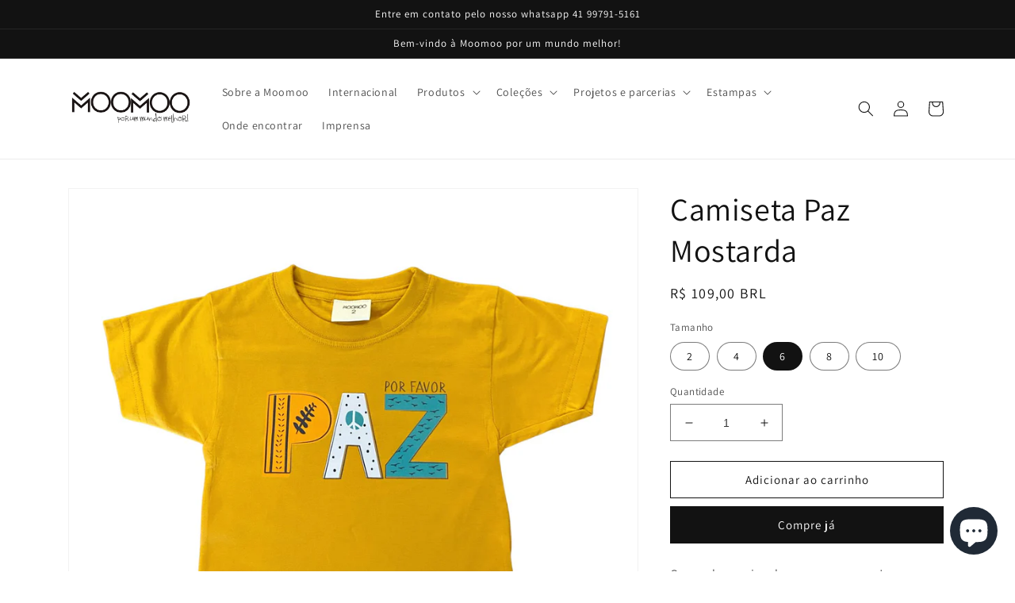

--- FILE ---
content_type: text/html; charset=utf-8
request_url: https://moomoo.com.br/products/camiseta-paz-1
body_size: 27283
content:
<!doctype html>
<html class="no-js" lang="pt-BR">
  <head>
    <meta charset="utf-8">
    <meta http-equiv="X-UA-Compatible" content="IE=edge">
    <meta name="viewport" content="width=device-width,initial-scale=1">
    <meta name="theme-color" content="">
    <link rel="canonical" href="https://moomoo.com.br/products/camiseta-paz-1">
    <link rel="preconnect" href="https://cdn.shopify.com" crossorigin><link rel="preconnect" href="https://fonts.shopifycdn.com" crossorigin><title>
      Camiseta Paz Mostarda
 &ndash; MooMoo por um mundo melhor!</title>

    
      <meta name="description" content="O mundo precisa de paz e esperança! Convidamos você a vestir sua camiseta e mandar uma mensagem, por meio de um vídeo de até 10 segundos, para o nosso whatsapp (41) 99694-3842   Medidas Tamanho 2 Comprimento: 38,5cm/ Largura: 28cm/ Manga: 10cm Tamanho 4 Comprimento: 45cm/ Largura: 31cm/ Manga: 12cm Tamanho 6 Compriment">
    

    

<meta property="og:site_name" content="MooMoo por um mundo melhor!">
<meta property="og:url" content="https://moomoo.com.br/products/camiseta-paz-1">
<meta property="og:title" content="Camiseta Paz Mostarda">
<meta property="og:type" content="product">
<meta property="og:description" content="O mundo precisa de paz e esperança! Convidamos você a vestir sua camiseta e mandar uma mensagem, por meio de um vídeo de até 10 segundos, para o nosso whatsapp (41) 99694-3842   Medidas Tamanho 2 Comprimento: 38,5cm/ Largura: 28cm/ Manga: 10cm Tamanho 4 Comprimento: 45cm/ Largura: 31cm/ Manga: 12cm Tamanho 6 Compriment"><meta property="og:image" content="http://moomoo.com.br/cdn/shop/products/camisetapaz2.jpg?v=1646676737">
  <meta property="og:image:secure_url" content="https://moomoo.com.br/cdn/shop/products/camisetapaz2.jpg?v=1646676737">
  <meta property="og:image:width" content="1600">
  <meta property="og:image:height" content="1499"><meta property="og:price:amount" content="109,00">
  <meta property="og:price:currency" content="BRL"><meta name="twitter:card" content="summary_large_image">
<meta name="twitter:title" content="Camiseta Paz Mostarda">
<meta name="twitter:description" content="O mundo precisa de paz e esperança! Convidamos você a vestir sua camiseta e mandar uma mensagem, por meio de um vídeo de até 10 segundos, para o nosso whatsapp (41) 99694-3842   Medidas Tamanho 2 Comprimento: 38,5cm/ Largura: 28cm/ Manga: 10cm Tamanho 4 Comprimento: 45cm/ Largura: 31cm/ Manga: 12cm Tamanho 6 Compriment">


    <script src="//moomoo.com.br/cdn/shop/t/5/assets/global.js?v=24850326154503943211660240260" defer="defer"></script>
    <script>window.performance && window.performance.mark && window.performance.mark('shopify.content_for_header.start');</script><meta name="google-site-verification" content="IVV_WsQjBM3sS-CYjxAxyAf9KR0YZtRo21qTQjS1OpE">
<meta id="shopify-digital-wallet" name="shopify-digital-wallet" content="/5009113188/digital_wallets/dialog">
<meta name="shopify-checkout-api-token" content="04404252ed6e35beaaa36dbf389aed76">
<meta id="in-context-paypal-metadata" data-shop-id="5009113188" data-venmo-supported="false" data-environment="production" data-locale="pt_BR" data-paypal-v4="true" data-currency="BRL">
<link rel="alternate" hreflang="x-default" href="https://moomoo.com.br/products/camiseta-paz-1">
<link rel="alternate" hreflang="pt" href="https://moomoo.com.br/products/camiseta-paz-1">
<link rel="alternate" hreflang="en" href="https://moomoo.com.br/en/products/camiseta-paz-1">
<link rel="alternate" type="application/json+oembed" href="https://moomoo.com.br/products/camiseta-paz-1.oembed">
<script async="async" src="/checkouts/internal/preloads.js?locale=pt-BR"></script>
<script id="shopify-features" type="application/json">{"accessToken":"04404252ed6e35beaaa36dbf389aed76","betas":["rich-media-storefront-analytics"],"domain":"moomoo.com.br","predictiveSearch":true,"shopId":5009113188,"locale":"pt-br"}</script>
<script>var Shopify = Shopify || {};
Shopify.shop = "moomoo-shorts-for-fun.myshopify.com";
Shopify.locale = "pt-BR";
Shopify.currency = {"active":"BRL","rate":"1.0"};
Shopify.country = "BR";
Shopify.theme = {"name":"Dawn","id":126836539524,"schema_name":"Dawn","schema_version":"6.0.2","theme_store_id":887,"role":"main"};
Shopify.theme.handle = "null";
Shopify.theme.style = {"id":null,"handle":null};
Shopify.cdnHost = "moomoo.com.br/cdn";
Shopify.routes = Shopify.routes || {};
Shopify.routes.root = "/";</script>
<script type="module">!function(o){(o.Shopify=o.Shopify||{}).modules=!0}(window);</script>
<script>!function(o){function n(){var o=[];function n(){o.push(Array.prototype.slice.apply(arguments))}return n.q=o,n}var t=o.Shopify=o.Shopify||{};t.loadFeatures=n(),t.autoloadFeatures=n()}(window);</script>
<script id="shop-js-analytics" type="application/json">{"pageType":"product"}</script>
<script defer="defer" async type="module" src="//moomoo.com.br/cdn/shopifycloud/shop-js/modules/v2/client.init-shop-cart-sync_20UhlSOd.pt-BR.esm.js"></script>
<script defer="defer" async type="module" src="//moomoo.com.br/cdn/shopifycloud/shop-js/modules/v2/chunk.common_DWIF0AmB.esm.js"></script>
<script type="module">
  await import("//moomoo.com.br/cdn/shopifycloud/shop-js/modules/v2/client.init-shop-cart-sync_20UhlSOd.pt-BR.esm.js");
await import("//moomoo.com.br/cdn/shopifycloud/shop-js/modules/v2/chunk.common_DWIF0AmB.esm.js");

  window.Shopify.SignInWithShop?.initShopCartSync?.({"fedCMEnabled":true,"windoidEnabled":true});

</script>
<script>(function() {
  var isLoaded = false;
  function asyncLoad() {
    if (isLoaded) return;
    isLoaded = true;
    var urls = ["https:\/\/chimpstatic.com\/mcjs-connected\/js\/users\/c129ad8aa27aa52eed5850f65\/05bad53e2a4d9b8a9956bd13b.js?shop=moomoo-shorts-for-fun.myshopify.com","https:\/\/cdn.nfcube.com\/931fad89f1b9b9995ce4b154b8f0b18c.js?shop=moomoo-shorts-for-fun.myshopify.com"];
    for (var i = 0; i < urls.length; i++) {
      var s = document.createElement('script');
      s.type = 'text/javascript';
      s.async = true;
      s.src = urls[i];
      var x = document.getElementsByTagName('script')[0];
      x.parentNode.insertBefore(s, x);
    }
  };
  if(window.attachEvent) {
    window.attachEvent('onload', asyncLoad);
  } else {
    window.addEventListener('load', asyncLoad, false);
  }
})();</script>
<script id="__st">var __st={"a":5009113188,"offset":-10800,"reqid":"d705d15d-0ed9-44f3-811e-a01b8a0a2894-1768873387","pageurl":"moomoo.com.br\/products\/camiseta-paz-1","u":"d5c1b595074b","p":"product","rtyp":"product","rid":6754647933060};</script>
<script>window.ShopifyPaypalV4VisibilityTracking = true;</script>
<script id="captcha-bootstrap">!function(){'use strict';const t='contact',e='account',n='new_comment',o=[[t,t],['blogs',n],['comments',n],[t,'customer']],c=[[e,'customer_login'],[e,'guest_login'],[e,'recover_customer_password'],[e,'create_customer']],r=t=>t.map((([t,e])=>`form[action*='/${t}']:not([data-nocaptcha='true']) input[name='form_type'][value='${e}']`)).join(','),a=t=>()=>t?[...document.querySelectorAll(t)].map((t=>t.form)):[];function s(){const t=[...o],e=r(t);return a(e)}const i='password',u='form_key',d=['recaptcha-v3-token','g-recaptcha-response','h-captcha-response',i],f=()=>{try{return window.sessionStorage}catch{return}},m='__shopify_v',_=t=>t.elements[u];function p(t,e,n=!1){try{const o=window.sessionStorage,c=JSON.parse(o.getItem(e)),{data:r}=function(t){const{data:e,action:n}=t;return t[m]||n?{data:e,action:n}:{data:t,action:n}}(c);for(const[e,n]of Object.entries(r))t.elements[e]&&(t.elements[e].value=n);n&&o.removeItem(e)}catch(o){console.error('form repopulation failed',{error:o})}}const l='form_type',E='cptcha';function T(t){t.dataset[E]=!0}const w=window,h=w.document,L='Shopify',v='ce_forms',y='captcha';let A=!1;((t,e)=>{const n=(g='f06e6c50-85a8-45c8-87d0-21a2b65856fe',I='https://cdn.shopify.com/shopifycloud/storefront-forms-hcaptcha/ce_storefront_forms_captcha_hcaptcha.v1.5.2.iife.js',D={infoText:'Protegido por hCaptcha',privacyText:'Privacidade',termsText:'Termos'},(t,e,n)=>{const o=w[L][v],c=o.bindForm;if(c)return c(t,g,e,D).then(n);var r;o.q.push([[t,g,e,D],n]),r=I,A||(h.body.append(Object.assign(h.createElement('script'),{id:'captcha-provider',async:!0,src:r})),A=!0)});var g,I,D;w[L]=w[L]||{},w[L][v]=w[L][v]||{},w[L][v].q=[],w[L][y]=w[L][y]||{},w[L][y].protect=function(t,e){n(t,void 0,e),T(t)},Object.freeze(w[L][y]),function(t,e,n,w,h,L){const[v,y,A,g]=function(t,e,n){const i=e?o:[],u=t?c:[],d=[...i,...u],f=r(d),m=r(i),_=r(d.filter((([t,e])=>n.includes(e))));return[a(f),a(m),a(_),s()]}(w,h,L),I=t=>{const e=t.target;return e instanceof HTMLFormElement?e:e&&e.form},D=t=>v().includes(t);t.addEventListener('submit',(t=>{const e=I(t);if(!e)return;const n=D(e)&&!e.dataset.hcaptchaBound&&!e.dataset.recaptchaBound,o=_(e),c=g().includes(e)&&(!o||!o.value);(n||c)&&t.preventDefault(),c&&!n&&(function(t){try{if(!f())return;!function(t){const e=f();if(!e)return;const n=_(t);if(!n)return;const o=n.value;o&&e.removeItem(o)}(t);const e=Array.from(Array(32),(()=>Math.random().toString(36)[2])).join('');!function(t,e){_(t)||t.append(Object.assign(document.createElement('input'),{type:'hidden',name:u})),t.elements[u].value=e}(t,e),function(t,e){const n=f();if(!n)return;const o=[...t.querySelectorAll(`input[type='${i}']`)].map((({name:t})=>t)),c=[...d,...o],r={};for(const[a,s]of new FormData(t).entries())c.includes(a)||(r[a]=s);n.setItem(e,JSON.stringify({[m]:1,action:t.action,data:r}))}(t,e)}catch(e){console.error('failed to persist form',e)}}(e),e.submit())}));const S=(t,e)=>{t&&!t.dataset[E]&&(n(t,e.some((e=>e===t))),T(t))};for(const o of['focusin','change'])t.addEventListener(o,(t=>{const e=I(t);D(e)&&S(e,y())}));const B=e.get('form_key'),M=e.get(l),P=B&&M;t.addEventListener('DOMContentLoaded',(()=>{const t=y();if(P)for(const e of t)e.elements[l].value===M&&p(e,B);[...new Set([...A(),...v().filter((t=>'true'===t.dataset.shopifyCaptcha))])].forEach((e=>S(e,t)))}))}(h,new URLSearchParams(w.location.search),n,t,e,['guest_login'])})(!0,!0)}();</script>
<script integrity="sha256-4kQ18oKyAcykRKYeNunJcIwy7WH5gtpwJnB7kiuLZ1E=" data-source-attribution="shopify.loadfeatures" defer="defer" src="//moomoo.com.br/cdn/shopifycloud/storefront/assets/storefront/load_feature-a0a9edcb.js" crossorigin="anonymous"></script>
<script data-source-attribution="shopify.dynamic_checkout.dynamic.init">var Shopify=Shopify||{};Shopify.PaymentButton=Shopify.PaymentButton||{isStorefrontPortableWallets:!0,init:function(){window.Shopify.PaymentButton.init=function(){};var t=document.createElement("script");t.src="https://moomoo.com.br/cdn/shopifycloud/portable-wallets/latest/portable-wallets.pt-br.js",t.type="module",document.head.appendChild(t)}};
</script>
<script data-source-attribution="shopify.dynamic_checkout.buyer_consent">
  function portableWalletsHideBuyerConsent(e){var t=document.getElementById("shopify-buyer-consent"),n=document.getElementById("shopify-subscription-policy-button");t&&n&&(t.classList.add("hidden"),t.setAttribute("aria-hidden","true"),n.removeEventListener("click",e))}function portableWalletsShowBuyerConsent(e){var t=document.getElementById("shopify-buyer-consent"),n=document.getElementById("shopify-subscription-policy-button");t&&n&&(t.classList.remove("hidden"),t.removeAttribute("aria-hidden"),n.addEventListener("click",e))}window.Shopify?.PaymentButton&&(window.Shopify.PaymentButton.hideBuyerConsent=portableWalletsHideBuyerConsent,window.Shopify.PaymentButton.showBuyerConsent=portableWalletsShowBuyerConsent);
</script>
<script>
  function portableWalletsCleanup(e){e&&e.src&&console.error("Failed to load portable wallets script "+e.src);var t=document.querySelectorAll("shopify-accelerated-checkout .shopify-payment-button__skeleton, shopify-accelerated-checkout-cart .wallet-cart-button__skeleton"),e=document.getElementById("shopify-buyer-consent");for(let e=0;e<t.length;e++)t[e].remove();e&&e.remove()}function portableWalletsNotLoadedAsModule(e){e instanceof ErrorEvent&&"string"==typeof e.message&&e.message.includes("import.meta")&&"string"==typeof e.filename&&e.filename.includes("portable-wallets")&&(window.removeEventListener("error",portableWalletsNotLoadedAsModule),window.Shopify.PaymentButton.failedToLoad=e,"loading"===document.readyState?document.addEventListener("DOMContentLoaded",window.Shopify.PaymentButton.init):window.Shopify.PaymentButton.init())}window.addEventListener("error",portableWalletsNotLoadedAsModule);
</script>

<script type="module" src="https://moomoo.com.br/cdn/shopifycloud/portable-wallets/latest/portable-wallets.pt-br.js" onError="portableWalletsCleanup(this)" crossorigin="anonymous"></script>
<script nomodule>
  document.addEventListener("DOMContentLoaded", portableWalletsCleanup);
</script>

<link id="shopify-accelerated-checkout-styles" rel="stylesheet" media="screen" href="https://moomoo.com.br/cdn/shopifycloud/portable-wallets/latest/accelerated-checkout-backwards-compat.css" crossorigin="anonymous">
<style id="shopify-accelerated-checkout-cart">
        #shopify-buyer-consent {
  margin-top: 1em;
  display: inline-block;
  width: 100%;
}

#shopify-buyer-consent.hidden {
  display: none;
}

#shopify-subscription-policy-button {
  background: none;
  border: none;
  padding: 0;
  text-decoration: underline;
  font-size: inherit;
  cursor: pointer;
}

#shopify-subscription-policy-button::before {
  box-shadow: none;
}

      </style>
<script id="sections-script" data-sections="product-recommendations,header,footer" defer="defer" src="//moomoo.com.br/cdn/shop/t/5/compiled_assets/scripts.js?v=497"></script>
<script>window.performance && window.performance.mark && window.performance.mark('shopify.content_for_header.end');</script>


    <style data-shopify>
      @font-face {
  font-family: Assistant;
  font-weight: 400;
  font-style: normal;
  font-display: swap;
  src: url("//moomoo.com.br/cdn/fonts/assistant/assistant_n4.9120912a469cad1cc292572851508ca49d12e768.woff2") format("woff2"),
       url("//moomoo.com.br/cdn/fonts/assistant/assistant_n4.6e9875ce64e0fefcd3f4446b7ec9036b3ddd2985.woff") format("woff");
}

      @font-face {
  font-family: Assistant;
  font-weight: 700;
  font-style: normal;
  font-display: swap;
  src: url("//moomoo.com.br/cdn/fonts/assistant/assistant_n7.bf44452348ec8b8efa3aa3068825305886b1c83c.woff2") format("woff2"),
       url("//moomoo.com.br/cdn/fonts/assistant/assistant_n7.0c887fee83f6b3bda822f1150b912c72da0f7b64.woff") format("woff");
}

      
      
      @font-face {
  font-family: Assistant;
  font-weight: 400;
  font-style: normal;
  font-display: swap;
  src: url("//moomoo.com.br/cdn/fonts/assistant/assistant_n4.9120912a469cad1cc292572851508ca49d12e768.woff2") format("woff2"),
       url("//moomoo.com.br/cdn/fonts/assistant/assistant_n4.6e9875ce64e0fefcd3f4446b7ec9036b3ddd2985.woff") format("woff");
}


      :root {
        --font-body-family: Assistant, sans-serif;
        --font-body-style: normal;
        --font-body-weight: 400;
        --font-body-weight-bold: 700;

        --font-heading-family: Assistant, sans-serif;
        --font-heading-style: normal;
        --font-heading-weight: 400;

        --font-body-scale: 1.0;
        --font-heading-scale: 1.0;

        --color-base-text: 18, 18, 18;
        --color-shadow: 18, 18, 18;
        --color-base-background-1: 255, 255, 255;
        --color-base-background-2: 243, 243, 243;
        --color-base-solid-button-labels: 255, 255, 255;
        --color-base-outline-button-labels: 18, 18, 18;
        --color-base-accent-1: 18, 18, 18;
        --color-base-accent-2: 51, 79, 180;
        --payment-terms-background-color: #ffffff;

        --gradient-base-background-1: #ffffff;
        --gradient-base-background-2: #f3f3f3;
        --gradient-base-accent-1: #121212;
        --gradient-base-accent-2: #334fb4;

        --media-padding: px;
        --media-border-opacity: 0.05;
        --media-border-width: 1px;
        --media-radius: 0px;
        --media-shadow-opacity: 0.0;
        --media-shadow-horizontal-offset: 0px;
        --media-shadow-vertical-offset: 4px;
        --media-shadow-blur-radius: 5px;
        --media-shadow-visible: 0;

        --page-width: 120rem;
        --page-width-margin: 0rem;

        --card-image-padding: 0.0rem;
        --card-corner-radius: 0.0rem;
        --card-text-alignment: left;
        --card-border-width: 0.0rem;
        --card-border-opacity: 0.1;
        --card-shadow-opacity: 0.0;
        --card-shadow-visible: 0;
        --card-shadow-horizontal-offset: 0.0rem;
        --card-shadow-vertical-offset: 0.4rem;
        --card-shadow-blur-radius: 0.5rem;

        --badge-corner-radius: 4.0rem;

        --popup-border-width: 1px;
        --popup-border-opacity: 0.1;
        --popup-corner-radius: 0px;
        --popup-shadow-opacity: 0.0;
        --popup-shadow-horizontal-offset: 0px;
        --popup-shadow-vertical-offset: 4px;
        --popup-shadow-blur-radius: 5px;

        --drawer-border-width: 1px;
        --drawer-border-opacity: 0.1;
        --drawer-shadow-opacity: 0.0;
        --drawer-shadow-horizontal-offset: 0px;
        --drawer-shadow-vertical-offset: 4px;
        --drawer-shadow-blur-radius: 5px;

        --spacing-sections-desktop: 0px;
        --spacing-sections-mobile: 0px;

        --grid-desktop-vertical-spacing: 8px;
        --grid-desktop-horizontal-spacing: 8px;
        --grid-mobile-vertical-spacing: 4px;
        --grid-mobile-horizontal-spacing: 4px;

        --text-boxes-border-opacity: 0.1;
        --text-boxes-border-width: 0px;
        --text-boxes-radius: 0px;
        --text-boxes-shadow-opacity: 0.0;
        --text-boxes-shadow-visible: 0;
        --text-boxes-shadow-horizontal-offset: 0px;
        --text-boxes-shadow-vertical-offset: 4px;
        --text-boxes-shadow-blur-radius: 5px;

        --buttons-radius: 0px;
        --buttons-radius-outset: 0px;
        --buttons-border-width: 1px;
        --buttons-border-opacity: 1.0;
        --buttons-shadow-opacity: 0.0;
        --buttons-shadow-visible: 0;
        --buttons-shadow-horizontal-offset: 0px;
        --buttons-shadow-vertical-offset: 4px;
        --buttons-shadow-blur-radius: 5px;
        --buttons-border-offset: 0px;

        --inputs-radius: 0px;
        --inputs-border-width: 1px;
        --inputs-border-opacity: 0.55;
        --inputs-shadow-opacity: 0.0;
        --inputs-shadow-horizontal-offset: 0px;
        --inputs-margin-offset: 0px;
        --inputs-shadow-vertical-offset: 4px;
        --inputs-shadow-blur-radius: 5px;
        --inputs-radius-outset: 0px;

        --variant-pills-radius: 40px;
        --variant-pills-border-width: 1px;
        --variant-pills-border-opacity: 0.55;
        --variant-pills-shadow-opacity: 0.0;
        --variant-pills-shadow-horizontal-offset: 0px;
        --variant-pills-shadow-vertical-offset: 4px;
        --variant-pills-shadow-blur-radius: 5px;
      }

      *,
      *::before,
      *::after {
        box-sizing: inherit;
      }

      html {
        box-sizing: border-box;
        font-size: calc(var(--font-body-scale) * 62.5%);
        height: 100%;
      }

      body {
        display: grid;
        grid-template-rows: auto auto 1fr auto;
        grid-template-columns: 100%;
        min-height: 100%;
        margin: 0;
        font-size: 1.5rem;
        letter-spacing: 0.06rem;
        line-height: calc(1 + 0.8 / var(--font-body-scale));
        font-family: var(--font-body-family);
        font-style: var(--font-body-style);
        font-weight: var(--font-body-weight);
      }

      @media screen and (min-width: 750px) {
        body {
          font-size: 1.6rem;
        }
      }
    </style>

    <link href="//moomoo.com.br/cdn/shop/t/5/assets/base.css?v=19666067365360246481660240261" rel="stylesheet" type="text/css" media="all" />
<link rel="preload" as="font" href="//moomoo.com.br/cdn/fonts/assistant/assistant_n4.9120912a469cad1cc292572851508ca49d12e768.woff2" type="font/woff2" crossorigin><link rel="preload" as="font" href="//moomoo.com.br/cdn/fonts/assistant/assistant_n4.9120912a469cad1cc292572851508ca49d12e768.woff2" type="font/woff2" crossorigin><link rel="stylesheet" href="//moomoo.com.br/cdn/shop/t/5/assets/component-predictive-search.css?v=165644661289088488651660240259" media="print" onload="this.media='all'"><script>document.documentElement.className = document.documentElement.className.replace('no-js', 'js');
    if (Shopify.designMode) {
      document.documentElement.classList.add('shopify-design-mode');
    }
    </script>
  <script src="https://cdn.shopify.com/extensions/e4b3a77b-20c9-4161-b1bb-deb87046128d/inbox-1253/assets/inbox-chat-loader.js" type="text/javascript" defer="defer"></script>
<link href="https://monorail-edge.shopifysvc.com" rel="dns-prefetch">
<script>(function(){if ("sendBeacon" in navigator && "performance" in window) {try {var session_token_from_headers = performance.getEntriesByType('navigation')[0].serverTiming.find(x => x.name == '_s').description;} catch {var session_token_from_headers = undefined;}var session_cookie_matches = document.cookie.match(/_shopify_s=([^;]*)/);var session_token_from_cookie = session_cookie_matches && session_cookie_matches.length === 2 ? session_cookie_matches[1] : "";var session_token = session_token_from_headers || session_token_from_cookie || "";function handle_abandonment_event(e) {var entries = performance.getEntries().filter(function(entry) {return /monorail-edge.shopifysvc.com/.test(entry.name);});if (!window.abandonment_tracked && entries.length === 0) {window.abandonment_tracked = true;var currentMs = Date.now();var navigation_start = performance.timing.navigationStart;var payload = {shop_id: 5009113188,url: window.location.href,navigation_start,duration: currentMs - navigation_start,session_token,page_type: "product"};window.navigator.sendBeacon("https://monorail-edge.shopifysvc.com/v1/produce", JSON.stringify({schema_id: "online_store_buyer_site_abandonment/1.1",payload: payload,metadata: {event_created_at_ms: currentMs,event_sent_at_ms: currentMs}}));}}window.addEventListener('pagehide', handle_abandonment_event);}}());</script>
<script id="web-pixels-manager-setup">(function e(e,d,r,n,o){if(void 0===o&&(o={}),!Boolean(null===(a=null===(i=window.Shopify)||void 0===i?void 0:i.analytics)||void 0===a?void 0:a.replayQueue)){var i,a;window.Shopify=window.Shopify||{};var t=window.Shopify;t.analytics=t.analytics||{};var s=t.analytics;s.replayQueue=[],s.publish=function(e,d,r){return s.replayQueue.push([e,d,r]),!0};try{self.performance.mark("wpm:start")}catch(e){}var l=function(){var e={modern:/Edge?\/(1{2}[4-9]|1[2-9]\d|[2-9]\d{2}|\d{4,})\.\d+(\.\d+|)|Firefox\/(1{2}[4-9]|1[2-9]\d|[2-9]\d{2}|\d{4,})\.\d+(\.\d+|)|Chrom(ium|e)\/(9{2}|\d{3,})\.\d+(\.\d+|)|(Maci|X1{2}).+ Version\/(15\.\d+|(1[6-9]|[2-9]\d|\d{3,})\.\d+)([,.]\d+|)( \(\w+\)|)( Mobile\/\w+|) Safari\/|Chrome.+OPR\/(9{2}|\d{3,})\.\d+\.\d+|(CPU[ +]OS|iPhone[ +]OS|CPU[ +]iPhone|CPU IPhone OS|CPU iPad OS)[ +]+(15[._]\d+|(1[6-9]|[2-9]\d|\d{3,})[._]\d+)([._]\d+|)|Android:?[ /-](13[3-9]|1[4-9]\d|[2-9]\d{2}|\d{4,})(\.\d+|)(\.\d+|)|Android.+Firefox\/(13[5-9]|1[4-9]\d|[2-9]\d{2}|\d{4,})\.\d+(\.\d+|)|Android.+Chrom(ium|e)\/(13[3-9]|1[4-9]\d|[2-9]\d{2}|\d{4,})\.\d+(\.\d+|)|SamsungBrowser\/([2-9]\d|\d{3,})\.\d+/,legacy:/Edge?\/(1[6-9]|[2-9]\d|\d{3,})\.\d+(\.\d+|)|Firefox\/(5[4-9]|[6-9]\d|\d{3,})\.\d+(\.\d+|)|Chrom(ium|e)\/(5[1-9]|[6-9]\d|\d{3,})\.\d+(\.\d+|)([\d.]+$|.*Safari\/(?![\d.]+ Edge\/[\d.]+$))|(Maci|X1{2}).+ Version\/(10\.\d+|(1[1-9]|[2-9]\d|\d{3,})\.\d+)([,.]\d+|)( \(\w+\)|)( Mobile\/\w+|) Safari\/|Chrome.+OPR\/(3[89]|[4-9]\d|\d{3,})\.\d+\.\d+|(CPU[ +]OS|iPhone[ +]OS|CPU[ +]iPhone|CPU IPhone OS|CPU iPad OS)[ +]+(10[._]\d+|(1[1-9]|[2-9]\d|\d{3,})[._]\d+)([._]\d+|)|Android:?[ /-](13[3-9]|1[4-9]\d|[2-9]\d{2}|\d{4,})(\.\d+|)(\.\d+|)|Mobile Safari.+OPR\/([89]\d|\d{3,})\.\d+\.\d+|Android.+Firefox\/(13[5-9]|1[4-9]\d|[2-9]\d{2}|\d{4,})\.\d+(\.\d+|)|Android.+Chrom(ium|e)\/(13[3-9]|1[4-9]\d|[2-9]\d{2}|\d{4,})\.\d+(\.\d+|)|Android.+(UC? ?Browser|UCWEB|U3)[ /]?(15\.([5-9]|\d{2,})|(1[6-9]|[2-9]\d|\d{3,})\.\d+)\.\d+|SamsungBrowser\/(5\.\d+|([6-9]|\d{2,})\.\d+)|Android.+MQ{2}Browser\/(14(\.(9|\d{2,})|)|(1[5-9]|[2-9]\d|\d{3,})(\.\d+|))(\.\d+|)|K[Aa][Ii]OS\/(3\.\d+|([4-9]|\d{2,})\.\d+)(\.\d+|)/},d=e.modern,r=e.legacy,n=navigator.userAgent;return n.match(d)?"modern":n.match(r)?"legacy":"unknown"}(),u="modern"===l?"modern":"legacy",c=(null!=n?n:{modern:"",legacy:""})[u],f=function(e){return[e.baseUrl,"/wpm","/b",e.hashVersion,"modern"===e.buildTarget?"m":"l",".js"].join("")}({baseUrl:d,hashVersion:r,buildTarget:u}),m=function(e){var d=e.version,r=e.bundleTarget,n=e.surface,o=e.pageUrl,i=e.monorailEndpoint;return{emit:function(e){var a=e.status,t=e.errorMsg,s=(new Date).getTime(),l=JSON.stringify({metadata:{event_sent_at_ms:s},events:[{schema_id:"web_pixels_manager_load/3.1",payload:{version:d,bundle_target:r,page_url:o,status:a,surface:n,error_msg:t},metadata:{event_created_at_ms:s}}]});if(!i)return console&&console.warn&&console.warn("[Web Pixels Manager] No Monorail endpoint provided, skipping logging."),!1;try{return self.navigator.sendBeacon.bind(self.navigator)(i,l)}catch(e){}var u=new XMLHttpRequest;try{return u.open("POST",i,!0),u.setRequestHeader("Content-Type","text/plain"),u.send(l),!0}catch(e){return console&&console.warn&&console.warn("[Web Pixels Manager] Got an unhandled error while logging to Monorail."),!1}}}}({version:r,bundleTarget:l,surface:e.surface,pageUrl:self.location.href,monorailEndpoint:e.monorailEndpoint});try{o.browserTarget=l,function(e){var d=e.src,r=e.async,n=void 0===r||r,o=e.onload,i=e.onerror,a=e.sri,t=e.scriptDataAttributes,s=void 0===t?{}:t,l=document.createElement("script"),u=document.querySelector("head"),c=document.querySelector("body");if(l.async=n,l.src=d,a&&(l.integrity=a,l.crossOrigin="anonymous"),s)for(var f in s)if(Object.prototype.hasOwnProperty.call(s,f))try{l.dataset[f]=s[f]}catch(e){}if(o&&l.addEventListener("load",o),i&&l.addEventListener("error",i),u)u.appendChild(l);else{if(!c)throw new Error("Did not find a head or body element to append the script");c.appendChild(l)}}({src:f,async:!0,onload:function(){if(!function(){var e,d;return Boolean(null===(d=null===(e=window.Shopify)||void 0===e?void 0:e.analytics)||void 0===d?void 0:d.initialized)}()){var d=window.webPixelsManager.init(e)||void 0;if(d){var r=window.Shopify.analytics;r.replayQueue.forEach((function(e){var r=e[0],n=e[1],o=e[2];d.publishCustomEvent(r,n,o)})),r.replayQueue=[],r.publish=d.publishCustomEvent,r.visitor=d.visitor,r.initialized=!0}}},onerror:function(){return m.emit({status:"failed",errorMsg:"".concat(f," has failed to load")})},sri:function(e){var d=/^sha384-[A-Za-z0-9+/=]+$/;return"string"==typeof e&&d.test(e)}(c)?c:"",scriptDataAttributes:o}),m.emit({status:"loading"})}catch(e){m.emit({status:"failed",errorMsg:(null==e?void 0:e.message)||"Unknown error"})}}})({shopId: 5009113188,storefrontBaseUrl: "https://moomoo.com.br",extensionsBaseUrl: "https://extensions.shopifycdn.com/cdn/shopifycloud/web-pixels-manager",monorailEndpoint: "https://monorail-edge.shopifysvc.com/unstable/produce_batch",surface: "storefront-renderer",enabledBetaFlags: ["2dca8a86"],webPixelsConfigList: [{"id":"287277188","configuration":"{\"config\":\"{\\\"pixel_id\\\":\\\"GT-P3568QM\\\",\\\"gtag_events\\\":[{\\\"type\\\":\\\"purchase\\\",\\\"action_label\\\":\\\"MC-4Y3KVJ060L\\\"},{\\\"type\\\":\\\"page_view\\\",\\\"action_label\\\":\\\"MC-4Y3KVJ060L\\\"},{\\\"type\\\":\\\"view_item\\\",\\\"action_label\\\":\\\"MC-4Y3KVJ060L\\\"}],\\\"enable_monitoring_mode\\\":false}\"}","eventPayloadVersion":"v1","runtimeContext":"OPEN","scriptVersion":"b2a88bafab3e21179ed38636efcd8a93","type":"APP","apiClientId":1780363,"privacyPurposes":[],"dataSharingAdjustments":{"protectedCustomerApprovalScopes":["read_customer_address","read_customer_email","read_customer_name","read_customer_personal_data","read_customer_phone"]}},{"id":"118030468","configuration":"{\"pixel_id\":\"457410128717769\",\"pixel_type\":\"facebook_pixel\",\"metaapp_system_user_token\":\"-\"}","eventPayloadVersion":"v1","runtimeContext":"OPEN","scriptVersion":"ca16bc87fe92b6042fbaa3acc2fbdaa6","type":"APP","apiClientId":2329312,"privacyPurposes":["ANALYTICS","MARKETING","SALE_OF_DATA"],"dataSharingAdjustments":{"protectedCustomerApprovalScopes":["read_customer_address","read_customer_email","read_customer_name","read_customer_personal_data","read_customer_phone"]}},{"id":"46760068","eventPayloadVersion":"v1","runtimeContext":"LAX","scriptVersion":"1","type":"CUSTOM","privacyPurposes":["ANALYTICS"],"name":"Google Analytics tag (migrated)"},{"id":"shopify-app-pixel","configuration":"{}","eventPayloadVersion":"v1","runtimeContext":"STRICT","scriptVersion":"0450","apiClientId":"shopify-pixel","type":"APP","privacyPurposes":["ANALYTICS","MARKETING"]},{"id":"shopify-custom-pixel","eventPayloadVersion":"v1","runtimeContext":"LAX","scriptVersion":"0450","apiClientId":"shopify-pixel","type":"CUSTOM","privacyPurposes":["ANALYTICS","MARKETING"]}],isMerchantRequest: false,initData: {"shop":{"name":"MooMoo por um mundo melhor!","paymentSettings":{"currencyCode":"BRL"},"myshopifyDomain":"moomoo-shorts-for-fun.myshopify.com","countryCode":"BR","storefrontUrl":"https:\/\/moomoo.com.br"},"customer":null,"cart":null,"checkout":null,"productVariants":[{"price":{"amount":109.0,"currencyCode":"BRL"},"product":{"title":"Camiseta Paz Mostarda","vendor":"MooMoo Shorts for Fun","id":"6754647933060","untranslatedTitle":"Camiseta Paz Mostarda","url":"\/products\/camiseta-paz-1","type":"Camisetas e tops"},"id":"40141941604484","image":{"src":"\/\/moomoo.com.br\/cdn\/shop\/products\/camisetapaz2.jpg?v=1646676737"},"sku":"","title":"2","untranslatedTitle":"2"},{"price":{"amount":109.0,"currencyCode":"BRL"},"product":{"title":"Camiseta Paz Mostarda","vendor":"MooMoo Shorts for Fun","id":"6754647933060","untranslatedTitle":"Camiseta Paz Mostarda","url":"\/products\/camiseta-paz-1","type":"Camisetas e tops"},"id":"40141941670020","image":{"src":"\/\/moomoo.com.br\/cdn\/shop\/products\/camisetapaz2.jpg?v=1646676737"},"sku":"","title":"4","untranslatedTitle":"4"},{"price":{"amount":109.0,"currencyCode":"BRL"},"product":{"title":"Camiseta Paz Mostarda","vendor":"MooMoo Shorts for Fun","id":"6754647933060","untranslatedTitle":"Camiseta Paz Mostarda","url":"\/products\/camiseta-paz-1","type":"Camisetas e tops"},"id":"40141941801092","image":{"src":"\/\/moomoo.com.br\/cdn\/shop\/products\/camisetapaz2.jpg?v=1646676737"},"sku":"","title":"6","untranslatedTitle":"6"},{"price":{"amount":109.0,"currencyCode":"BRL"},"product":{"title":"Camiseta Paz Mostarda","vendor":"MooMoo Shorts for Fun","id":"6754647933060","untranslatedTitle":"Camiseta Paz Mostarda","url":"\/products\/camiseta-paz-1","type":"Camisetas e tops"},"id":"40141941899396","image":{"src":"\/\/moomoo.com.br\/cdn\/shop\/products\/camisetapaz2.jpg?v=1646676737"},"sku":"","title":"8","untranslatedTitle":"8"},{"price":{"amount":109.0,"currencyCode":"BRL"},"product":{"title":"Camiseta Paz Mostarda","vendor":"MooMoo Shorts for Fun","id":"6754647933060","untranslatedTitle":"Camiseta Paz Mostarda","url":"\/products\/camiseta-paz-1","type":"Camisetas e tops"},"id":"40141941964932","image":{"src":"\/\/moomoo.com.br\/cdn\/shop\/products\/camisetapaz2.jpg?v=1646676737"},"sku":"","title":"10","untranslatedTitle":"10"}],"purchasingCompany":null},},"https://moomoo.com.br/cdn","fcfee988w5aeb613cpc8e4bc33m6693e112",{"modern":"","legacy":""},{"shopId":"5009113188","storefrontBaseUrl":"https:\/\/moomoo.com.br","extensionBaseUrl":"https:\/\/extensions.shopifycdn.com\/cdn\/shopifycloud\/web-pixels-manager","surface":"storefront-renderer","enabledBetaFlags":"[\"2dca8a86\"]","isMerchantRequest":"false","hashVersion":"fcfee988w5aeb613cpc8e4bc33m6693e112","publish":"custom","events":"[[\"page_viewed\",{}],[\"product_viewed\",{\"productVariant\":{\"price\":{\"amount\":109.0,\"currencyCode\":\"BRL\"},\"product\":{\"title\":\"Camiseta Paz Mostarda\",\"vendor\":\"MooMoo Shorts for Fun\",\"id\":\"6754647933060\",\"untranslatedTitle\":\"Camiseta Paz Mostarda\",\"url\":\"\/products\/camiseta-paz-1\",\"type\":\"Camisetas e tops\"},\"id\":\"40141941801092\",\"image\":{\"src\":\"\/\/moomoo.com.br\/cdn\/shop\/products\/camisetapaz2.jpg?v=1646676737\"},\"sku\":\"\",\"title\":\"6\",\"untranslatedTitle\":\"6\"}}]]"});</script><script>
  window.ShopifyAnalytics = window.ShopifyAnalytics || {};
  window.ShopifyAnalytics.meta = window.ShopifyAnalytics.meta || {};
  window.ShopifyAnalytics.meta.currency = 'BRL';
  var meta = {"product":{"id":6754647933060,"gid":"gid:\/\/shopify\/Product\/6754647933060","vendor":"MooMoo Shorts for Fun","type":"Camisetas e tops","handle":"camiseta-paz-1","variants":[{"id":40141941604484,"price":10900,"name":"Camiseta Paz Mostarda - 2","public_title":"2","sku":""},{"id":40141941670020,"price":10900,"name":"Camiseta Paz Mostarda - 4","public_title":"4","sku":""},{"id":40141941801092,"price":10900,"name":"Camiseta Paz Mostarda - 6","public_title":"6","sku":""},{"id":40141941899396,"price":10900,"name":"Camiseta Paz Mostarda - 8","public_title":"8","sku":""},{"id":40141941964932,"price":10900,"name":"Camiseta Paz Mostarda - 10","public_title":"10","sku":""}],"remote":false},"page":{"pageType":"product","resourceType":"product","resourceId":6754647933060,"requestId":"d705d15d-0ed9-44f3-811e-a01b8a0a2894-1768873387"}};
  for (var attr in meta) {
    window.ShopifyAnalytics.meta[attr] = meta[attr];
  }
</script>
<script class="analytics">
  (function () {
    var customDocumentWrite = function(content) {
      var jquery = null;

      if (window.jQuery) {
        jquery = window.jQuery;
      } else if (window.Checkout && window.Checkout.$) {
        jquery = window.Checkout.$;
      }

      if (jquery) {
        jquery('body').append(content);
      }
    };

    var hasLoggedConversion = function(token) {
      if (token) {
        return document.cookie.indexOf('loggedConversion=' + token) !== -1;
      }
      return false;
    }

    var setCookieIfConversion = function(token) {
      if (token) {
        var twoMonthsFromNow = new Date(Date.now());
        twoMonthsFromNow.setMonth(twoMonthsFromNow.getMonth() + 2);

        document.cookie = 'loggedConversion=' + token + '; expires=' + twoMonthsFromNow;
      }
    }

    var trekkie = window.ShopifyAnalytics.lib = window.trekkie = window.trekkie || [];
    if (trekkie.integrations) {
      return;
    }
    trekkie.methods = [
      'identify',
      'page',
      'ready',
      'track',
      'trackForm',
      'trackLink'
    ];
    trekkie.factory = function(method) {
      return function() {
        var args = Array.prototype.slice.call(arguments);
        args.unshift(method);
        trekkie.push(args);
        return trekkie;
      };
    };
    for (var i = 0; i < trekkie.methods.length; i++) {
      var key = trekkie.methods[i];
      trekkie[key] = trekkie.factory(key);
    }
    trekkie.load = function(config) {
      trekkie.config = config || {};
      trekkie.config.initialDocumentCookie = document.cookie;
      var first = document.getElementsByTagName('script')[0];
      var script = document.createElement('script');
      script.type = 'text/javascript';
      script.onerror = function(e) {
        var scriptFallback = document.createElement('script');
        scriptFallback.type = 'text/javascript';
        scriptFallback.onerror = function(error) {
                var Monorail = {
      produce: function produce(monorailDomain, schemaId, payload) {
        var currentMs = new Date().getTime();
        var event = {
          schema_id: schemaId,
          payload: payload,
          metadata: {
            event_created_at_ms: currentMs,
            event_sent_at_ms: currentMs
          }
        };
        return Monorail.sendRequest("https://" + monorailDomain + "/v1/produce", JSON.stringify(event));
      },
      sendRequest: function sendRequest(endpointUrl, payload) {
        // Try the sendBeacon API
        if (window && window.navigator && typeof window.navigator.sendBeacon === 'function' && typeof window.Blob === 'function' && !Monorail.isIos12()) {
          var blobData = new window.Blob([payload], {
            type: 'text/plain'
          });

          if (window.navigator.sendBeacon(endpointUrl, blobData)) {
            return true;
          } // sendBeacon was not successful

        } // XHR beacon

        var xhr = new XMLHttpRequest();

        try {
          xhr.open('POST', endpointUrl);
          xhr.setRequestHeader('Content-Type', 'text/plain');
          xhr.send(payload);
        } catch (e) {
          console.log(e);
        }

        return false;
      },
      isIos12: function isIos12() {
        return window.navigator.userAgent.lastIndexOf('iPhone; CPU iPhone OS 12_') !== -1 || window.navigator.userAgent.lastIndexOf('iPad; CPU OS 12_') !== -1;
      }
    };
    Monorail.produce('monorail-edge.shopifysvc.com',
      'trekkie_storefront_load_errors/1.1',
      {shop_id: 5009113188,
      theme_id: 126836539524,
      app_name: "storefront",
      context_url: window.location.href,
      source_url: "//moomoo.com.br/cdn/s/trekkie.storefront.cd680fe47e6c39ca5d5df5f0a32d569bc48c0f27.min.js"});

        };
        scriptFallback.async = true;
        scriptFallback.src = '//moomoo.com.br/cdn/s/trekkie.storefront.cd680fe47e6c39ca5d5df5f0a32d569bc48c0f27.min.js';
        first.parentNode.insertBefore(scriptFallback, first);
      };
      script.async = true;
      script.src = '//moomoo.com.br/cdn/s/trekkie.storefront.cd680fe47e6c39ca5d5df5f0a32d569bc48c0f27.min.js';
      first.parentNode.insertBefore(script, first);
    };
    trekkie.load(
      {"Trekkie":{"appName":"storefront","development":false,"defaultAttributes":{"shopId":5009113188,"isMerchantRequest":null,"themeId":126836539524,"themeCityHash":"1805492089509204034","contentLanguage":"pt-BR","currency":"BRL","eventMetadataId":"95e48a32-2e0d-4f5e-b561-3a15b5b86ff0"},"isServerSideCookieWritingEnabled":true,"monorailRegion":"shop_domain","enabledBetaFlags":["65f19447"]},"Session Attribution":{},"S2S":{"facebookCapiEnabled":true,"source":"trekkie-storefront-renderer","apiClientId":580111}}
    );

    var loaded = false;
    trekkie.ready(function() {
      if (loaded) return;
      loaded = true;

      window.ShopifyAnalytics.lib = window.trekkie;

      var originalDocumentWrite = document.write;
      document.write = customDocumentWrite;
      try { window.ShopifyAnalytics.merchantGoogleAnalytics.call(this); } catch(error) {};
      document.write = originalDocumentWrite;

      window.ShopifyAnalytics.lib.page(null,{"pageType":"product","resourceType":"product","resourceId":6754647933060,"requestId":"d705d15d-0ed9-44f3-811e-a01b8a0a2894-1768873387","shopifyEmitted":true});

      var match = window.location.pathname.match(/checkouts\/(.+)\/(thank_you|post_purchase)/)
      var token = match? match[1]: undefined;
      if (!hasLoggedConversion(token)) {
        setCookieIfConversion(token);
        window.ShopifyAnalytics.lib.track("Viewed Product",{"currency":"BRL","variantId":40141941604484,"productId":6754647933060,"productGid":"gid:\/\/shopify\/Product\/6754647933060","name":"Camiseta Paz Mostarda - 2","price":"109.00","sku":"","brand":"MooMoo Shorts for Fun","variant":"2","category":"Camisetas e tops","nonInteraction":true,"remote":false},undefined,undefined,{"shopifyEmitted":true});
      window.ShopifyAnalytics.lib.track("monorail:\/\/trekkie_storefront_viewed_product\/1.1",{"currency":"BRL","variantId":40141941604484,"productId":6754647933060,"productGid":"gid:\/\/shopify\/Product\/6754647933060","name":"Camiseta Paz Mostarda - 2","price":"109.00","sku":"","brand":"MooMoo Shorts for Fun","variant":"2","category":"Camisetas e tops","nonInteraction":true,"remote":false,"referer":"https:\/\/moomoo.com.br\/products\/camiseta-paz-1"});
      }
    });


        var eventsListenerScript = document.createElement('script');
        eventsListenerScript.async = true;
        eventsListenerScript.src = "//moomoo.com.br/cdn/shopifycloud/storefront/assets/shop_events_listener-3da45d37.js";
        document.getElementsByTagName('head')[0].appendChild(eventsListenerScript);

})();</script>
  <script>
  if (!window.ga || (window.ga && typeof window.ga !== 'function')) {
    window.ga = function ga() {
      (window.ga.q = window.ga.q || []).push(arguments);
      if (window.Shopify && window.Shopify.analytics && typeof window.Shopify.analytics.publish === 'function') {
        window.Shopify.analytics.publish("ga_stub_called", {}, {sendTo: "google_osp_migration"});
      }
      console.error("Shopify's Google Analytics stub called with:", Array.from(arguments), "\nSee https://help.shopify.com/manual/promoting-marketing/pixels/pixel-migration#google for more information.");
    };
    if (window.Shopify && window.Shopify.analytics && typeof window.Shopify.analytics.publish === 'function') {
      window.Shopify.analytics.publish("ga_stub_initialized", {}, {sendTo: "google_osp_migration"});
    }
  }
</script>
<script
  defer
  src="https://moomoo.com.br/cdn/shopifycloud/perf-kit/shopify-perf-kit-3.0.4.min.js"
  data-application="storefront-renderer"
  data-shop-id="5009113188"
  data-render-region="gcp-us-central1"
  data-page-type="product"
  data-theme-instance-id="126836539524"
  data-theme-name="Dawn"
  data-theme-version="6.0.2"
  data-monorail-region="shop_domain"
  data-resource-timing-sampling-rate="10"
  data-shs="true"
  data-shs-beacon="true"
  data-shs-export-with-fetch="true"
  data-shs-logs-sample-rate="1"
  data-shs-beacon-endpoint="https://moomoo.com.br/api/collect"
></script>
</head>

  <body class="gradient">
    <a class="skip-to-content-link button visually-hidden" href="#MainContent">
      Pular para o conteúdo
    </a><div id="shopify-section-announcement-bar" class="shopify-section"><div class="announcement-bar color-accent-1 gradient" role="region" aria-label="Comunicado" ><p class="announcement-bar__message h5">
                Entre em contato pelo nosso whatsapp 41 99791-5161
</p></div><div class="announcement-bar color-accent-1 gradient" role="region" aria-label="Comunicado" ><p class="announcement-bar__message h5">
                Bem-vindo à Moomoo por um mundo melhor!
</p></div>
</div>
    <div id="shopify-section-header" class="shopify-section section-header"><link rel="stylesheet" href="//moomoo.com.br/cdn/shop/t/5/assets/component-list-menu.css?v=151968516119678728991660240260" media="print" onload="this.media='all'">
<link rel="stylesheet" href="//moomoo.com.br/cdn/shop/t/5/assets/component-search.css?v=96455689198851321781660240259" media="print" onload="this.media='all'">
<link rel="stylesheet" href="//moomoo.com.br/cdn/shop/t/5/assets/component-menu-drawer.css?v=182311192829367774911660240259" media="print" onload="this.media='all'">
<link rel="stylesheet" href="//moomoo.com.br/cdn/shop/t/5/assets/component-cart-notification.css?v=119852831333870967341660240259" media="print" onload="this.media='all'">
<link rel="stylesheet" href="//moomoo.com.br/cdn/shop/t/5/assets/component-cart-items.css?v=23917223812499722491660240261" media="print" onload="this.media='all'"><link rel="stylesheet" href="//moomoo.com.br/cdn/shop/t/5/assets/component-price.css?v=112673864592427438181660240259" media="print" onload="this.media='all'">
  <link rel="stylesheet" href="//moomoo.com.br/cdn/shop/t/5/assets/component-loading-overlay.css?v=167310470843593579841660240261" media="print" onload="this.media='all'"><noscript><link href="//moomoo.com.br/cdn/shop/t/5/assets/component-list-menu.css?v=151968516119678728991660240260" rel="stylesheet" type="text/css" media="all" /></noscript>
<noscript><link href="//moomoo.com.br/cdn/shop/t/5/assets/component-search.css?v=96455689198851321781660240259" rel="stylesheet" type="text/css" media="all" /></noscript>
<noscript><link href="//moomoo.com.br/cdn/shop/t/5/assets/component-menu-drawer.css?v=182311192829367774911660240259" rel="stylesheet" type="text/css" media="all" /></noscript>
<noscript><link href="//moomoo.com.br/cdn/shop/t/5/assets/component-cart-notification.css?v=119852831333870967341660240259" rel="stylesheet" type="text/css" media="all" /></noscript>
<noscript><link href="//moomoo.com.br/cdn/shop/t/5/assets/component-cart-items.css?v=23917223812499722491660240261" rel="stylesheet" type="text/css" media="all" /></noscript>

<style>
  header-drawer {
    justify-self: start;
    margin-left: -1.2rem;
  }

  .header__heading-logo {
    max-width: 150px;
  }

  @media screen and (min-width: 990px) {
    header-drawer {
      display: none;
    }
  }

  .menu-drawer-container {
    display: flex;
  }

  .list-menu {
    list-style: none;
    padding: 0;
    margin: 0;
  }

  .list-menu--inline {
    display: inline-flex;
    flex-wrap: wrap;
  }

  summary.list-menu__item {
    padding-right: 2.7rem;
  }

  .list-menu__item {
    display: flex;
    align-items: center;
    line-height: calc(1 + 0.3 / var(--font-body-scale));
  }

  .list-menu__item--link {
    text-decoration: none;
    padding-bottom: 1rem;
    padding-top: 1rem;
    line-height: calc(1 + 0.8 / var(--font-body-scale));
  }

  @media screen and (min-width: 750px) {
    .list-menu__item--link {
      padding-bottom: 0.5rem;
      padding-top: 0.5rem;
    }
  }
</style><style data-shopify>.header {
    padding-top: 10px;
    padding-bottom: 10px;
  }

  .section-header {
    margin-bottom: 0px;
  }

  @media screen and (min-width: 750px) {
    .section-header {
      margin-bottom: 0px;
    }
  }

  @media screen and (min-width: 990px) {
    .header {
      padding-top: 20px;
      padding-bottom: 20px;
    }
  }</style><script src="//moomoo.com.br/cdn/shop/t/5/assets/details-disclosure.js?v=153497636716254413831660240260" defer="defer"></script>
<script src="//moomoo.com.br/cdn/shop/t/5/assets/details-modal.js?v=4511761896672669691660240260" defer="defer"></script>
<script src="//moomoo.com.br/cdn/shop/t/5/assets/cart-notification.js?v=31179948596492670111660240259" defer="defer"></script><svg xmlns="http://www.w3.org/2000/svg" class="hidden">
  <symbol id="icon-search" viewbox="0 0 18 19" fill="none">
    <path fill-rule="evenodd" clip-rule="evenodd" d="M11.03 11.68A5.784 5.784 0 112.85 3.5a5.784 5.784 0 018.18 8.18zm.26 1.12a6.78 6.78 0 11.72-.7l5.4 5.4a.5.5 0 11-.71.7l-5.41-5.4z" fill="currentColor"/>
  </symbol>

  <symbol id="icon-close" class="icon icon-close" fill="none" viewBox="0 0 18 17">
    <path d="M.865 15.978a.5.5 0 00.707.707l7.433-7.431 7.579 7.282a.501.501 0 00.846-.37.5.5 0 00-.153-.351L9.712 8.546l7.417-7.416a.5.5 0 10-.707-.708L8.991 7.853 1.413.573a.5.5 0 10-.693.72l7.563 7.268-7.418 7.417z" fill="currentColor">
  </symbol>
</svg>
<sticky-header class="header-wrapper color-background-1 gradient header-wrapper--border-bottom">
  <header class="header header--middle-left page-width header--has-menu"><header-drawer data-breakpoint="tablet">
        <details id="Details-menu-drawer-container" class="menu-drawer-container">
          <summary class="header__icon header__icon--menu header__icon--summary link focus-inset" aria-label="Menu">
            <span>
              <svg xmlns="http://www.w3.org/2000/svg" aria-hidden="true" focusable="false" role="presentation" class="icon icon-hamburger" fill="none" viewBox="0 0 18 16">
  <path d="M1 .5a.5.5 0 100 1h15.71a.5.5 0 000-1H1zM.5 8a.5.5 0 01.5-.5h15.71a.5.5 0 010 1H1A.5.5 0 01.5 8zm0 7a.5.5 0 01.5-.5h15.71a.5.5 0 010 1H1a.5.5 0 01-.5-.5z" fill="currentColor">
</svg>

              <svg xmlns="http://www.w3.org/2000/svg" aria-hidden="true" focusable="false" role="presentation" class="icon icon-close" fill="none" viewBox="0 0 18 17">
  <path d="M.865 15.978a.5.5 0 00.707.707l7.433-7.431 7.579 7.282a.501.501 0 00.846-.37.5.5 0 00-.153-.351L9.712 8.546l7.417-7.416a.5.5 0 10-.707-.708L8.991 7.853 1.413.573a.5.5 0 10-.693.72l7.563 7.268-7.418 7.417z" fill="currentColor">
</svg>

            </span>
          </summary>
          <div id="menu-drawer" class="gradient menu-drawer motion-reduce" tabindex="-1">
            <div class="menu-drawer__inner-container">
              <div class="menu-drawer__navigation-container">
                <nav class="menu-drawer__navigation">
                  <ul class="menu-drawer__menu has-submenu list-menu" role="list"><li><a href="/pages/quem-somos" class="menu-drawer__menu-item list-menu__item link link--text focus-inset">
                            Sobre a Moomoo
                          </a></li><li><a href="/pages/about-moomoo" class="menu-drawer__menu-item list-menu__item link link--text focus-inset">
                            Internacional
                          </a></li><li><details id="Details-menu-drawer-menu-item-3">
                            <summary class="menu-drawer__menu-item list-menu__item link link--text focus-inset">
                              Produtos
                              <svg viewBox="0 0 14 10" fill="none" aria-hidden="true" focusable="false" role="presentation" class="icon icon-arrow" xmlns="http://www.w3.org/2000/svg">
  <path fill-rule="evenodd" clip-rule="evenodd" d="M8.537.808a.5.5 0 01.817-.162l4 4a.5.5 0 010 .708l-4 4a.5.5 0 11-.708-.708L11.793 5.5H1a.5.5 0 010-1h10.793L8.646 1.354a.5.5 0 01-.109-.546z" fill="currentColor">
</svg>

                              <svg aria-hidden="true" focusable="false" role="presentation" class="icon icon-caret" viewBox="0 0 10 6">
  <path fill-rule="evenodd" clip-rule="evenodd" d="M9.354.646a.5.5 0 00-.708 0L5 4.293 1.354.646a.5.5 0 00-.708.708l4 4a.5.5 0 00.708 0l4-4a.5.5 0 000-.708z" fill="currentColor">
</svg>

                            </summary>
                            <div id="link-Produtos" class="menu-drawer__submenu has-submenu gradient motion-reduce" tabindex="-1">
                              <div class="menu-drawer__inner-submenu">
                                <button class="menu-drawer__close-button link link--text focus-inset" aria-expanded="true">
                                  <svg viewBox="0 0 14 10" fill="none" aria-hidden="true" focusable="false" role="presentation" class="icon icon-arrow" xmlns="http://www.w3.org/2000/svg">
  <path fill-rule="evenodd" clip-rule="evenodd" d="M8.537.808a.5.5 0 01.817-.162l4 4a.5.5 0 010 .708l-4 4a.5.5 0 11-.708-.708L11.793 5.5H1a.5.5 0 010-1h10.793L8.646 1.354a.5.5 0 01-.109-.546z" fill="currentColor">
</svg>

                                  Produtos
                                </button>
                                <ul class="menu-drawer__menu list-menu" role="list" tabindex="-1"><li><a href="/collections/shorts" class="menu-drawer__menu-item link link--text list-menu__item focus-inset">
                                          Shorts for Fun
                                        </a></li><li><a href="/collections/vestidos" class="menu-drawer__menu-item link link--text list-menu__item focus-inset">
                                          Vestidos
                                        </a></li><li><a href="/collections/jaqueta" class="menu-drawer__menu-item link link--text list-menu__item focus-inset">
                                          Jaquetas
                                        </a></li><li><a href="/collections/moletom-de-algodao-reciclado" class="menu-drawer__menu-item link link--text list-menu__item focus-inset">
                                          Moletom
                                        </a></li><li><a href="/collections/jardineiras" class="menu-drawer__menu-item link link--text list-menu__item focus-inset">
                                          Jardineiras
                                        </a></li><li><a href="/collections/cardigan" class="menu-drawer__menu-item link link--text list-menu__item focus-inset">
                                          Cardigan
                                        </a></li><li><a href="/collections/leggings" class="menu-drawer__menu-item link link--text list-menu__item focus-inset">
                                          Leggings
                                        </a></li><li><details id="Details-menu-drawer-submenu-8">
                                          <summary class="menu-drawer__menu-item link link--text list-menu__item focus-inset">
                                            Linha Bebê
                                            <svg viewBox="0 0 14 10" fill="none" aria-hidden="true" focusable="false" role="presentation" class="icon icon-arrow" xmlns="http://www.w3.org/2000/svg">
  <path fill-rule="evenodd" clip-rule="evenodd" d="M8.537.808a.5.5 0 01.817-.162l4 4a.5.5 0 010 .708l-4 4a.5.5 0 11-.708-.708L11.793 5.5H1a.5.5 0 010-1h10.793L8.646 1.354a.5.5 0 01-.109-.546z" fill="currentColor">
</svg>

                                            <svg aria-hidden="true" focusable="false" role="presentation" class="icon icon-caret" viewBox="0 0 10 6">
  <path fill-rule="evenodd" clip-rule="evenodd" d="M9.354.646a.5.5 0 00-.708 0L5 4.293 1.354.646a.5.5 0 00-.708.708l4 4a.5.5 0 00.708 0l4-4a.5.5 0 000-.708z" fill="currentColor">
</svg>

                                          </summary>
                                          <div id="childlink-Linha Bebê" class="menu-drawer__submenu has-submenu gradient motion-reduce">
                                            <button class="menu-drawer__close-button link link--text focus-inset" aria-expanded="true">
                                              <svg viewBox="0 0 14 10" fill="none" aria-hidden="true" focusable="false" role="presentation" class="icon icon-arrow" xmlns="http://www.w3.org/2000/svg">
  <path fill-rule="evenodd" clip-rule="evenodd" d="M8.537.808a.5.5 0 01.817-.162l4 4a.5.5 0 010 .708l-4 4a.5.5 0 11-.708-.708L11.793 5.5H1a.5.5 0 010-1h10.793L8.646 1.354a.5.5 0 01-.109-.546z" fill="currentColor">
</svg>

                                              Linha Bebê
                                            </button>
                                            <ul class="menu-drawer__menu list-menu" role="list" tabindex="-1"><li>
                                                  <a href="/collections/camisola" class="menu-drawer__menu-item link link--text list-menu__item focus-inset">
                                                    Body
                                                  </a>
                                                </li><li>
                                                  <a href="/collections/calca" class="menu-drawer__menu-item link link--text list-menu__item focus-inset">
                                                    Calça Body
                                                  </a>
                                                </li><li>
                                                  <a href="/collections/mantas" class="menu-drawer__menu-item link link--text list-menu__item focus-inset">
                                                    Mantas
                                                  </a>
                                                </li><li>
                                                  <a href="/collections/pano-de-boca" class="menu-drawer__menu-item link link--text list-menu__item focus-inset">
                                                    Pano de Boca
                                                  </a>
                                                </li><li>
                                                  <a href="/collections/babador-bandana" class="menu-drawer__menu-item link link--text list-menu__item focus-inset">
                                                    Babador
                                                  </a>
                                                </li></ul>
                                          </div>
                                        </details></li><li><a href="/collections/camisola-1" class="menu-drawer__menu-item link link--text list-menu__item focus-inset">
                                          Camisola
                                        </a></li><li><a href="/collections/camisetas" class="menu-drawer__menu-item link link--text list-menu__item focus-inset">
                                          Camisetas
                                        </a></li><li><a href="/collections/bermuda" class="menu-drawer__menu-item link link--text list-menu__item focus-inset">
                                          Bermudas e Shorts
                                        </a></li><li><a href="/collections/blusinha-uv" class="menu-drawer__menu-item link link--text list-menu__item focus-inset">
                                          Blusinha UV
                                        </a></li><li><a href="/collections/maio" class="menu-drawer__menu-item link link--text list-menu__item focus-inset">
                                          Maiô
                                        </a></li><li><a href="/collections/fun-pano" class="menu-drawer__menu-item link link--text list-menu__item focus-inset">
                                          Fun Panô
                                        </a></li><li><a href="/collections/acessorios-1" class="menu-drawer__menu-item link link--text list-menu__item focus-inset">
                                          Acessórios
                                        </a></li><li><a href="/products/cheirinho-da-natureza-home-spray" class="menu-drawer__menu-item link link--text list-menu__item focus-inset">
                                          Home Spray
                                        </a></li><li><a href="/collections/couro-de-peixe" class="menu-drawer__menu-item link link--text list-menu__item focus-inset">
                                          Couro de Peixe
                                        </a></li><li><a href="/collections/moomoo-luft-shoes-upcycling" class="menu-drawer__menu-item link link--text list-menu__item focus-inset">
                                          Moomoo + Luft Shoes Upcycling
                                        </a></li><li><details id="Details-menu-drawer-submenu-19">
                                          <summary class="menu-drawer__menu-item link link--text list-menu__item focus-inset">
                                            Décor
                                            <svg viewBox="0 0 14 10" fill="none" aria-hidden="true" focusable="false" role="presentation" class="icon icon-arrow" xmlns="http://www.w3.org/2000/svg">
  <path fill-rule="evenodd" clip-rule="evenodd" d="M8.537.808a.5.5 0 01.817-.162l4 4a.5.5 0 010 .708l-4 4a.5.5 0 11-.708-.708L11.793 5.5H1a.5.5 0 010-1h10.793L8.646 1.354a.5.5 0 01-.109-.546z" fill="currentColor">
</svg>

                                            <svg aria-hidden="true" focusable="false" role="presentation" class="icon icon-caret" viewBox="0 0 10 6">
  <path fill-rule="evenodd" clip-rule="evenodd" d="M9.354.646a.5.5 0 00-.708 0L5 4.293 1.354.646a.5.5 0 00-.708.708l4 4a.5.5 0 00.708 0l4-4a.5.5 0 000-.708z" fill="currentColor">
</svg>

                                          </summary>
                                          <div id="childlink-Décor" class="menu-drawer__submenu has-submenu gradient motion-reduce">
                                            <button class="menu-drawer__close-button link link--text focus-inset" aria-expanded="true">
                                              <svg viewBox="0 0 14 10" fill="none" aria-hidden="true" focusable="false" role="presentation" class="icon icon-arrow" xmlns="http://www.w3.org/2000/svg">
  <path fill-rule="evenodd" clip-rule="evenodd" d="M8.537.808a.5.5 0 01.817-.162l4 4a.5.5 0 010 .708l-4 4a.5.5 0 11-.708-.708L11.793 5.5H1a.5.5 0 010-1h10.793L8.646 1.354a.5.5 0 01-.109-.546z" fill="currentColor">
</svg>

                                              Décor
                                            </button>
                                            <ul class="menu-drawer__menu list-menu" role="list" tabindex="-1"><li>
                                                  <a href="/collections/moomoo-wood-art" class="menu-drawer__menu-item link link--text list-menu__item focus-inset">
                                                    MooMoo + Wood Art
                                                  </a>
                                                </li><li>
                                                  <a href="/collections/fitto" class="menu-drawer__menu-item link link--text list-menu__item focus-inset">
                                                    Moomoo + Fitto
                                                  </a>
                                                </li><li>
                                                  <a href="/collections/ticiana-de-bona" class="menu-drawer__menu-item link link--text list-menu__item focus-inset">
                                                    Telas em Aquarela Ticiana De Bona
                                                  </a>
                                                </li><li>
                                                  <a href="/collections/kit-aquarela" class="menu-drawer__menu-item link link--text list-menu__item focus-inset">
                                                    Kit Aquarela
                                                  </a>
                                                </li><li>
                                                  <a href="/collections/jogo-americano" class="menu-drawer__menu-item link link--text list-menu__item focus-inset">
                                                    Jogo Americano
                                                  </a>
                                                </li><li>
                                                  <a href="/collections/almofada" class="menu-drawer__menu-item link link--text list-menu__item focus-inset">
                                                    Almofadas
                                                  </a>
                                                </li></ul>
                                          </div>
                                        </details></li><li><a href="/collections/mochilas-fjall-raven" class="menu-drawer__menu-item link link--text list-menu__item focus-inset">
                                          Mochilas
                                        </a></li><li><a href="/collections/editora-voo" class="menu-drawer__menu-item link link--text list-menu__item focus-inset">
                                          Livros
                                        </a></li><li><a href="/collections/all" class="menu-drawer__menu-item link link--text list-menu__item focus-inset">
                                          Ver todos
                                        </a></li></ul>
                              </div>
                            </div>
                          </details></li><li><details id="Details-menu-drawer-menu-item-4">
                            <summary class="menu-drawer__menu-item list-menu__item link link--text focus-inset">
                              Coleções
                              <svg viewBox="0 0 14 10" fill="none" aria-hidden="true" focusable="false" role="presentation" class="icon icon-arrow" xmlns="http://www.w3.org/2000/svg">
  <path fill-rule="evenodd" clip-rule="evenodd" d="M8.537.808a.5.5 0 01.817-.162l4 4a.5.5 0 010 .708l-4 4a.5.5 0 11-.708-.708L11.793 5.5H1a.5.5 0 010-1h10.793L8.646 1.354a.5.5 0 01-.109-.546z" fill="currentColor">
</svg>

                              <svg aria-hidden="true" focusable="false" role="presentation" class="icon icon-caret" viewBox="0 0 10 6">
  <path fill-rule="evenodd" clip-rule="evenodd" d="M9.354.646a.5.5 0 00-.708 0L5 4.293 1.354.646a.5.5 0 00-.708.708l4 4a.5.5 0 00.708 0l4-4a.5.5 0 000-.708z" fill="currentColor">
</svg>

                            </summary>
                            <div id="link-Coleções" class="menu-drawer__submenu has-submenu gradient motion-reduce" tabindex="-1">
                              <div class="menu-drawer__inner-submenu">
                                <button class="menu-drawer__close-button link link--text focus-inset" aria-expanded="true">
                                  <svg viewBox="0 0 14 10" fill="none" aria-hidden="true" focusable="false" role="presentation" class="icon icon-arrow" xmlns="http://www.w3.org/2000/svg">
  <path fill-rule="evenodd" clip-rule="evenodd" d="M8.537.808a.5.5 0 01.817-.162l4 4a.5.5 0 010 .708l-4 4a.5.5 0 11-.708-.708L11.793 5.5H1a.5.5 0 010-1h10.793L8.646 1.354a.5.5 0 01-.109-.546z" fill="currentColor">
</svg>

                                  Coleções
                                </button>
                                <ul class="menu-drawer__menu list-menu" role="list" tabindex="-1"><li><a href="/collections/pinhao/pinh%C3%A3o" class="menu-drawer__menu-item link link--text list-menu__item focus-inset">
                                          Pinhão
                                        </a></li><li><a href="/collections/cogumelo" class="menu-drawer__menu-item link link--text list-menu__item focus-inset">
                                          Cogumelo
                                        </a></li><li><a href="/collections/bacia-amazonica" class="menu-drawer__menu-item link link--text list-menu__item focus-inset">
                                          AMZ
                                        </a></li><li><a href="/collections/frutas/frutas" class="menu-drawer__menu-item link link--text list-menu__item focus-inset">
                                          Frutas do Brasil
                                        </a></li><li><a href="/collections/baiacu" class="menu-drawer__menu-item link link--text list-menu__item focus-inset">
                                          SOS Oceano
                                        </a></li><li><a href="/collections/passaros/passaros" class="menu-drawer__menu-item link link--text list-menu__item focus-inset">
                                          Pássaros
                                        </a></li><li><a href="/collections/couro-de-peixe/couro-de-peixe" class="menu-drawer__menu-item link link--text list-menu__item focus-inset">
                                          Couro de Peixe
                                        </a></li><li><a href="/collections/feito-de-milho/milho+feito-de-milho" class="menu-drawer__menu-item link link--text list-menu__item focus-inset">
                                          Feito de Milho
                                        </a></li><li><a href="/collections/etnias" class="menu-drawer__menu-item link link--text list-menu__item focus-inset">
                                          Etnias
                                        </a></li><li><a href="/collections/sos-florestas/SOS-Florestas" class="menu-drawer__menu-item link link--text list-menu__item focus-inset">
                                          SOS Florestas
                                        </a></li><li><a href="/collections/meu-jardim-botanico" class="menu-drawer__menu-item link link--text list-menu__item focus-inset">
                                          Meu Jardim Botânico
                                        </a></li><li><a href="/collections/biomas" class="menu-drawer__menu-item link link--text list-menu__item focus-inset">
                                          Biomas
                                        </a></li></ul>
                              </div>
                            </div>
                          </details></li><li><details id="Details-menu-drawer-menu-item-5">
                            <summary class="menu-drawer__menu-item list-menu__item link link--text focus-inset">
                              Projetos e parcerias
                              <svg viewBox="0 0 14 10" fill="none" aria-hidden="true" focusable="false" role="presentation" class="icon icon-arrow" xmlns="http://www.w3.org/2000/svg">
  <path fill-rule="evenodd" clip-rule="evenodd" d="M8.537.808a.5.5 0 01.817-.162l4 4a.5.5 0 010 .708l-4 4a.5.5 0 11-.708-.708L11.793 5.5H1a.5.5 0 010-1h10.793L8.646 1.354a.5.5 0 01-.109-.546z" fill="currentColor">
</svg>

                              <svg aria-hidden="true" focusable="false" role="presentation" class="icon icon-caret" viewBox="0 0 10 6">
  <path fill-rule="evenodd" clip-rule="evenodd" d="M9.354.646a.5.5 0 00-.708 0L5 4.293 1.354.646a.5.5 0 00-.708.708l4 4a.5.5 0 00.708 0l4-4a.5.5 0 000-.708z" fill="currentColor">
</svg>

                            </summary>
                            <div id="link-Projetos e parcerias" class="menu-drawer__submenu has-submenu gradient motion-reduce" tabindex="-1">
                              <div class="menu-drawer__inner-submenu">
                                <button class="menu-drawer__close-button link link--text focus-inset" aria-expanded="true">
                                  <svg viewBox="0 0 14 10" fill="none" aria-hidden="true" focusable="false" role="presentation" class="icon icon-arrow" xmlns="http://www.w3.org/2000/svg">
  <path fill-rule="evenodd" clip-rule="evenodd" d="M8.537.808a.5.5 0 01.817-.162l4 4a.5.5 0 010 .708l-4 4a.5.5 0 11-.708-.708L11.793 5.5H1a.5.5 0 010-1h10.793L8.646 1.354a.5.5 0 01-.109-.546z" fill="currentColor">
</svg>

                                  Projetos e parcerias
                                </button>
                                <ul class="menu-drawer__menu list-menu" role="list" tabindex="-1"><li><a href="/pages/aceleradora-de-projetos-socioambientais" class="menu-drawer__menu-item link link--text list-menu__item focus-inset">
                                          Aceleradora de Projetos Socioambientais
                                        </a></li><li><a href="/collections/couro-de-peixe/couro-de-peixe" class="menu-drawer__menu-item link link--text list-menu__item focus-inset">
                                          Couro de Peixe
                                        </a></li><li><a href="/collections/gss/gss" class="menu-drawer__menu-item link link--text list-menu__item focus-inset">
                                          GSS
                                        </a></li><li><a href="/collections/ebcf/ebcf" class="menu-drawer__menu-item link link--text list-menu__item focus-inset">
                                          EBCF
                                        </a></li><li><a href="/pages/baleia-franca" class="menu-drawer__menu-item link link--text list-menu__item focus-inset">
                                          Baleia Franca
                                        </a></li><li><a href="https://www.repenso.eco/" class="menu-drawer__menu-item link link--text list-menu__item focus-inset">
                                          REPENSO
                                        </a></li><li><a href="https://offset.climateneutralnow.org/vchistory/details?orderId=18731" class="menu-drawer__menu-item link link--text list-menu__item focus-inset">
                                          UNITED NATIONS (ONU)
                                        </a></li></ul>
                              </div>
                            </div>
                          </details></li><li><details id="Details-menu-drawer-menu-item-6">
                            <summary class="menu-drawer__menu-item list-menu__item link link--text focus-inset">
                              Estampas
                              <svg viewBox="0 0 14 10" fill="none" aria-hidden="true" focusable="false" role="presentation" class="icon icon-arrow" xmlns="http://www.w3.org/2000/svg">
  <path fill-rule="evenodd" clip-rule="evenodd" d="M8.537.808a.5.5 0 01.817-.162l4 4a.5.5 0 010 .708l-4 4a.5.5 0 11-.708-.708L11.793 5.5H1a.5.5 0 010-1h10.793L8.646 1.354a.5.5 0 01-.109-.546z" fill="currentColor">
</svg>

                              <svg aria-hidden="true" focusable="false" role="presentation" class="icon icon-caret" viewBox="0 0 10 6">
  <path fill-rule="evenodd" clip-rule="evenodd" d="M9.354.646a.5.5 0 00-.708 0L5 4.293 1.354.646a.5.5 0 00-.708.708l4 4a.5.5 0 00.708 0l4-4a.5.5 0 000-.708z" fill="currentColor">
</svg>

                            </summary>
                            <div id="link-Estampas" class="menu-drawer__submenu has-submenu gradient motion-reduce" tabindex="-1">
                              <div class="menu-drawer__inner-submenu">
                                <button class="menu-drawer__close-button link link--text focus-inset" aria-expanded="true">
                                  <svg viewBox="0 0 14 10" fill="none" aria-hidden="true" focusable="false" role="presentation" class="icon icon-arrow" xmlns="http://www.w3.org/2000/svg">
  <path fill-rule="evenodd" clip-rule="evenodd" d="M8.537.808a.5.5 0 01.817-.162l4 4a.5.5 0 010 .708l-4 4a.5.5 0 11-.708-.708L11.793 5.5H1a.5.5 0 010-1h10.793L8.646 1.354a.5.5 0 01-.109-.546z" fill="currentColor">
</svg>

                                  Estampas
                                </button>
                                <ul class="menu-drawer__menu list-menu" role="list" tabindex="-1"><li><a href="/collections/todas" class="menu-drawer__menu-item link link--text list-menu__item focus-inset">
                                          Ver todas
                                        </a></li><li><a href="/collections/africa" class="menu-drawer__menu-item link link--text list-menu__item focus-inset">
                                          África
                                        </a></li><li><a href="/collections/arabia" class="menu-drawer__menu-item link link--text list-menu__item focus-inset">
                                          Arábia
                                        </a></li><li><a href="/collections/asia" class="menu-drawer__menu-item link link--text list-menu__item focus-inset">
                                          Ásia
                                        </a></li><li><a href="/collections/beija-flor" class="menu-drawer__menu-item link link--text list-menu__item focus-inset">
                                          Beija-Flor
                                        </a></li><li><a href="/collections/botanica" class="menu-drawer__menu-item link link--text list-menu__item focus-inset">
                                          Botânica
                                        </a></li><li><a href="/collections/tucano" class="menu-drawer__menu-item link link--text list-menu__item focus-inset">
                                          Cerrado
                                        </a></li><li><a href="/collections/cogumelo" class="menu-drawer__menu-item link link--text list-menu__item focus-inset">
                                          Cogumelo
                                        </a></li><li><a href="/collections/frutas" class="menu-drawer__menu-item link link--text list-menu__item focus-inset">
                                          Frutas do Brasil
                                        </a></li><li><a href="/collections/feito-de-milho" class="menu-drawer__menu-item link link--text list-menu__item focus-inset">
                                          Feito de Milho
                                        </a></li><li><a href="/collections/gralha-azul" class="menu-drawer__menu-item link link--text list-menu__item focus-inset">
                                          Gralha Azul
                                        </a></li><li><a href="/collections/libelula" class="menu-drawer__menu-item link link--text list-menu__item focus-inset">
                                          Libélula
                                        </a></li><li><a href="/collections/bicho-preguica" class="menu-drawer__menu-item link link--text list-menu__item focus-inset">
                                          Mata Atlântica
                                        </a></li><li><a href="/collections/pinhao" class="menu-drawer__menu-item link link--text list-menu__item focus-inset">
                                          Pinhão
                                        </a></li><li><a href="/collections/pitanga" class="menu-drawer__menu-item link link--text list-menu__item focus-inset">
                                          Pitanga
                                        </a></li><li><a href="/collections/sos-florestas" class="menu-drawer__menu-item link link--text list-menu__item focus-inset">
                                          SOS Florestas
                                        </a></li><li><a href="/collections/sos-oceano" class="menu-drawer__menu-item link link--text list-menu__item focus-inset">
                                          SOS Oceano
                                        </a></li><li><a href="/collections/vitoria-regia" class="menu-drawer__menu-item link link--text list-menu__item focus-inset">
                                          Vitória-Régia
                                        </a></li></ul>
                              </div>
                            </div>
                          </details></li><li><a href="/pages/onde-encontrar" class="menu-drawer__menu-item list-menu__item link link--text focus-inset">
                            Onde encontrar
                          </a></li><li><a href="/blogs/noticias" class="menu-drawer__menu-item list-menu__item link link--text focus-inset">
                            Imprensa
                          </a></li></ul>
                </nav>
                <div class="menu-drawer__utility-links"><a href="/account/login" class="menu-drawer__account link focus-inset h5">
                      <svg xmlns="http://www.w3.org/2000/svg" aria-hidden="true" focusable="false" role="presentation" class="icon icon-account" fill="none" viewBox="0 0 18 19">
  <path fill-rule="evenodd" clip-rule="evenodd" d="M6 4.5a3 3 0 116 0 3 3 0 01-6 0zm3-4a4 4 0 100 8 4 4 0 000-8zm5.58 12.15c1.12.82 1.83 2.24 1.91 4.85H1.51c.08-2.6.79-4.03 1.9-4.85C4.66 11.75 6.5 11.5 9 11.5s4.35.26 5.58 1.15zM9 10.5c-2.5 0-4.65.24-6.17 1.35C1.27 12.98.5 14.93.5 18v.5h17V18c0-3.07-.77-5.02-2.33-6.15-1.52-1.1-3.67-1.35-6.17-1.35z" fill="currentColor">
</svg>

Fazer login</a><ul class="list list-social list-unstyled" role="list"><li class="list-social__item">
                        <a href="https://pt-br.facebook.com/moomoo.com.br/" class="list-social__link link"><svg aria-hidden="true" focusable="false" role="presentation" class="icon icon-facebook" viewBox="0 0 18 18">
  <path fill="currentColor" d="M16.42.61c.27 0 .5.1.69.28.19.2.28.42.28.7v15.44c0 .27-.1.5-.28.69a.94.94 0 01-.7.28h-4.39v-6.7h2.25l.31-2.65h-2.56v-1.7c0-.4.1-.72.28-.93.18-.2.5-.32 1-.32h1.37V3.35c-.6-.06-1.27-.1-2.01-.1-1.01 0-1.83.3-2.45.9-.62.6-.93 1.44-.93 2.53v1.97H7.04v2.65h2.24V18H.98c-.28 0-.5-.1-.7-.28a.94.94 0 01-.28-.7V1.59c0-.27.1-.5.28-.69a.94.94 0 01.7-.28h15.44z">
</svg>
<span class="visually-hidden">Facebook</span>
                        </a>
                      </li><li class="list-social__item">
                        <a href="https://www.instagram.com/moomoo_oficial/" class="list-social__link link"><svg aria-hidden="true" focusable="false" role="presentation" class="icon icon-instagram" viewBox="0 0 18 18">
  <path fill="currentColor" d="M8.77 1.58c2.34 0 2.62.01 3.54.05.86.04 1.32.18 1.63.3.41.17.7.35 1.01.66.3.3.5.6.65 1 .12.32.27.78.3 1.64.05.92.06 1.2.06 3.54s-.01 2.62-.05 3.54a4.79 4.79 0 01-.3 1.63c-.17.41-.35.7-.66 1.01-.3.3-.6.5-1.01.66-.31.12-.77.26-1.63.3-.92.04-1.2.05-3.54.05s-2.62 0-3.55-.05a4.79 4.79 0 01-1.62-.3c-.42-.16-.7-.35-1.01-.66-.31-.3-.5-.6-.66-1a4.87 4.87 0 01-.3-1.64c-.04-.92-.05-1.2-.05-3.54s0-2.62.05-3.54c.04-.86.18-1.32.3-1.63.16-.41.35-.7.66-1.01.3-.3.6-.5 1-.65.32-.12.78-.27 1.63-.3.93-.05 1.2-.06 3.55-.06zm0-1.58C6.39 0 6.09.01 5.15.05c-.93.04-1.57.2-2.13.4-.57.23-1.06.54-1.55 1.02C1 1.96.7 2.45.46 3.02c-.22.56-.37 1.2-.4 2.13C0 6.1 0 6.4 0 8.77s.01 2.68.05 3.61c.04.94.2 1.57.4 2.13.23.58.54 1.07 1.02 1.56.49.48.98.78 1.55 1.01.56.22 1.2.37 2.13.4.94.05 1.24.06 3.62.06 2.39 0 2.68-.01 3.62-.05.93-.04 1.57-.2 2.13-.41a4.27 4.27 0 001.55-1.01c.49-.49.79-.98 1.01-1.56.22-.55.37-1.19.41-2.13.04-.93.05-1.23.05-3.61 0-2.39 0-2.68-.05-3.62a6.47 6.47 0 00-.4-2.13 4.27 4.27 0 00-1.02-1.55A4.35 4.35 0 0014.52.46a6.43 6.43 0 00-2.13-.41A69 69 0 008.77 0z"/>
  <path fill="currentColor" d="M8.8 4a4.5 4.5 0 100 9 4.5 4.5 0 000-9zm0 7.43a2.92 2.92 0 110-5.85 2.92 2.92 0 010 5.85zM13.43 5a1.05 1.05 0 100-2.1 1.05 1.05 0 000 2.1z">
</svg>
<span class="visually-hidden">Instagram</span>
                        </a>
                      </li></ul>
                </div>
              </div>
            </div>
          </div>
        </details>
      </header-drawer><a href="/" class="header__heading-link link link--text focus-inset"><img src="//moomoo.com.br/cdn/shop/files/logo_moomoo_d9cb313c-dd1b-45f3-a9f6-9252ea4c6ddf.png?v=1656374776" alt="MooMoo por um mundo melhor!" srcset="//moomoo.com.br/cdn/shop/files/logo_moomoo_d9cb313c-dd1b-45f3-a9f6-9252ea4c6ddf.png?v=1656374776&amp;width=50 50w, //moomoo.com.br/cdn/shop/files/logo_moomoo_d9cb313c-dd1b-45f3-a9f6-9252ea4c6ddf.png?v=1656374776&amp;width=100 100w, //moomoo.com.br/cdn/shop/files/logo_moomoo_d9cb313c-dd1b-45f3-a9f6-9252ea4c6ddf.png?v=1656374776&amp;width=150 150w, //moomoo.com.br/cdn/shop/files/logo_moomoo_d9cb313c-dd1b-45f3-a9f6-9252ea4c6ddf.png?v=1656374776&amp;width=200 200w, //moomoo.com.br/cdn/shop/files/logo_moomoo_d9cb313c-dd1b-45f3-a9f6-9252ea4c6ddf.png?v=1656374776&amp;width=250 250w, //moomoo.com.br/cdn/shop/files/logo_moomoo_d9cb313c-dd1b-45f3-a9f6-9252ea4c6ddf.png?v=1656374776&amp;width=300 300w, //moomoo.com.br/cdn/shop/files/logo_moomoo_d9cb313c-dd1b-45f3-a9f6-9252ea4c6ddf.png?v=1656374776&amp;width=400 400w, //moomoo.com.br/cdn/shop/files/logo_moomoo_d9cb313c-dd1b-45f3-a9f6-9252ea4c6ddf.png?v=1656374776&amp;width=500 500w" width="150" height="70.98765432098766" class="header__heading-logo">
</a><nav class="header__inline-menu">
          <ul class="list-menu list-menu--inline" role="list"><li><a href="/pages/quem-somos" class="header__menu-item header__menu-item list-menu__item link link--text focus-inset">
                    <span>Sobre a Moomoo</span>
                  </a></li><li><a href="/pages/about-moomoo" class="header__menu-item header__menu-item list-menu__item link link--text focus-inset">
                    <span>Internacional</span>
                  </a></li><li><header-menu>
                    <details id="Details-HeaderMenu-3">
                      <summary class="header__menu-item list-menu__item link focus-inset">
                        <span>Produtos</span>
                        <svg aria-hidden="true" focusable="false" role="presentation" class="icon icon-caret" viewBox="0 0 10 6">
  <path fill-rule="evenodd" clip-rule="evenodd" d="M9.354.646a.5.5 0 00-.708 0L5 4.293 1.354.646a.5.5 0 00-.708.708l4 4a.5.5 0 00.708 0l4-4a.5.5 0 000-.708z" fill="currentColor">
</svg>

                      </summary>
                      <ul id="HeaderMenu-MenuList-3" class="header__submenu list-menu list-menu--disclosure gradient caption-large motion-reduce global-settings-popup" role="list" tabindex="-1"><li><a href="/collections/shorts" class="header__menu-item list-menu__item link link--text focus-inset caption-large">
                                Shorts for Fun
                              </a></li><li><a href="/collections/vestidos" class="header__menu-item list-menu__item link link--text focus-inset caption-large">
                                Vestidos
                              </a></li><li><a href="/collections/jaqueta" class="header__menu-item list-menu__item link link--text focus-inset caption-large">
                                Jaquetas
                              </a></li><li><a href="/collections/moletom-de-algodao-reciclado" class="header__menu-item list-menu__item link link--text focus-inset caption-large">
                                Moletom
                              </a></li><li><a href="/collections/jardineiras" class="header__menu-item list-menu__item link link--text focus-inset caption-large">
                                Jardineiras
                              </a></li><li><a href="/collections/cardigan" class="header__menu-item list-menu__item link link--text focus-inset caption-large">
                                Cardigan
                              </a></li><li><a href="/collections/leggings" class="header__menu-item list-menu__item link link--text focus-inset caption-large">
                                Leggings
                              </a></li><li><details id="Details-HeaderSubMenu-8">
                                <summary class="header__menu-item link link--text list-menu__item focus-inset caption-large">
                                  <span>Linha Bebê</span>
                                  <svg aria-hidden="true" focusable="false" role="presentation" class="icon icon-caret" viewBox="0 0 10 6">
  <path fill-rule="evenodd" clip-rule="evenodd" d="M9.354.646a.5.5 0 00-.708 0L5 4.293 1.354.646a.5.5 0 00-.708.708l4 4a.5.5 0 00.708 0l4-4a.5.5 0 000-.708z" fill="currentColor">
</svg>

                                </summary>
                                <ul id="HeaderMenu-SubMenuList-8" class="header__submenu list-menu motion-reduce"><li>
                                      <a href="/collections/camisola" class="header__menu-item list-menu__item link link--text focus-inset caption-large">
                                        Body
                                      </a>
                                    </li><li>
                                      <a href="/collections/calca" class="header__menu-item list-menu__item link link--text focus-inset caption-large">
                                        Calça Body
                                      </a>
                                    </li><li>
                                      <a href="/collections/mantas" class="header__menu-item list-menu__item link link--text focus-inset caption-large">
                                        Mantas
                                      </a>
                                    </li><li>
                                      <a href="/collections/pano-de-boca" class="header__menu-item list-menu__item link link--text focus-inset caption-large">
                                        Pano de Boca
                                      </a>
                                    </li><li>
                                      <a href="/collections/babador-bandana" class="header__menu-item list-menu__item link link--text focus-inset caption-large">
                                        Babador
                                      </a>
                                    </li></ul>
                              </details></li><li><a href="/collections/camisola-1" class="header__menu-item list-menu__item link link--text focus-inset caption-large">
                                Camisola
                              </a></li><li><a href="/collections/camisetas" class="header__menu-item list-menu__item link link--text focus-inset caption-large">
                                Camisetas
                              </a></li><li><a href="/collections/bermuda" class="header__menu-item list-menu__item link link--text focus-inset caption-large">
                                Bermudas e Shorts
                              </a></li><li><a href="/collections/blusinha-uv" class="header__menu-item list-menu__item link link--text focus-inset caption-large">
                                Blusinha UV
                              </a></li><li><a href="/collections/maio" class="header__menu-item list-menu__item link link--text focus-inset caption-large">
                                Maiô
                              </a></li><li><a href="/collections/fun-pano" class="header__menu-item list-menu__item link link--text focus-inset caption-large">
                                Fun Panô
                              </a></li><li><a href="/collections/acessorios-1" class="header__menu-item list-menu__item link link--text focus-inset caption-large">
                                Acessórios
                              </a></li><li><a href="/products/cheirinho-da-natureza-home-spray" class="header__menu-item list-menu__item link link--text focus-inset caption-large">
                                Home Spray
                              </a></li><li><a href="/collections/couro-de-peixe" class="header__menu-item list-menu__item link link--text focus-inset caption-large">
                                Couro de Peixe
                              </a></li><li><a href="/collections/moomoo-luft-shoes-upcycling" class="header__menu-item list-menu__item link link--text focus-inset caption-large">
                                Moomoo + Luft Shoes Upcycling
                              </a></li><li><details id="Details-HeaderSubMenu-19">
                                <summary class="header__menu-item link link--text list-menu__item focus-inset caption-large">
                                  <span>Décor</span>
                                  <svg aria-hidden="true" focusable="false" role="presentation" class="icon icon-caret" viewBox="0 0 10 6">
  <path fill-rule="evenodd" clip-rule="evenodd" d="M9.354.646a.5.5 0 00-.708 0L5 4.293 1.354.646a.5.5 0 00-.708.708l4 4a.5.5 0 00.708 0l4-4a.5.5 0 000-.708z" fill="currentColor">
</svg>

                                </summary>
                                <ul id="HeaderMenu-SubMenuList-19" class="header__submenu list-menu motion-reduce"><li>
                                      <a href="/collections/moomoo-wood-art" class="header__menu-item list-menu__item link link--text focus-inset caption-large">
                                        MooMoo + Wood Art
                                      </a>
                                    </li><li>
                                      <a href="/collections/fitto" class="header__menu-item list-menu__item link link--text focus-inset caption-large">
                                        Moomoo + Fitto
                                      </a>
                                    </li><li>
                                      <a href="/collections/ticiana-de-bona" class="header__menu-item list-menu__item link link--text focus-inset caption-large">
                                        Telas em Aquarela Ticiana De Bona
                                      </a>
                                    </li><li>
                                      <a href="/collections/kit-aquarela" class="header__menu-item list-menu__item link link--text focus-inset caption-large">
                                        Kit Aquarela
                                      </a>
                                    </li><li>
                                      <a href="/collections/jogo-americano" class="header__menu-item list-menu__item link link--text focus-inset caption-large">
                                        Jogo Americano
                                      </a>
                                    </li><li>
                                      <a href="/collections/almofada" class="header__menu-item list-menu__item link link--text focus-inset caption-large">
                                        Almofadas
                                      </a>
                                    </li></ul>
                              </details></li><li><a href="/collections/mochilas-fjall-raven" class="header__menu-item list-menu__item link link--text focus-inset caption-large">
                                Mochilas
                              </a></li><li><a href="/collections/editora-voo" class="header__menu-item list-menu__item link link--text focus-inset caption-large">
                                Livros
                              </a></li><li><a href="/collections/all" class="header__menu-item list-menu__item link link--text focus-inset caption-large">
                                Ver todos
                              </a></li></ul>
                    </details>
                  </header-menu></li><li><header-menu>
                    <details id="Details-HeaderMenu-4">
                      <summary class="header__menu-item list-menu__item link focus-inset">
                        <span>Coleções</span>
                        <svg aria-hidden="true" focusable="false" role="presentation" class="icon icon-caret" viewBox="0 0 10 6">
  <path fill-rule="evenodd" clip-rule="evenodd" d="M9.354.646a.5.5 0 00-.708 0L5 4.293 1.354.646a.5.5 0 00-.708.708l4 4a.5.5 0 00.708 0l4-4a.5.5 0 000-.708z" fill="currentColor">
</svg>

                      </summary>
                      <ul id="HeaderMenu-MenuList-4" class="header__submenu list-menu list-menu--disclosure gradient caption-large motion-reduce global-settings-popup" role="list" tabindex="-1"><li><a href="/collections/pinhao/pinh%C3%A3o" class="header__menu-item list-menu__item link link--text focus-inset caption-large">
                                Pinhão
                              </a></li><li><a href="/collections/cogumelo" class="header__menu-item list-menu__item link link--text focus-inset caption-large">
                                Cogumelo
                              </a></li><li><a href="/collections/bacia-amazonica" class="header__menu-item list-menu__item link link--text focus-inset caption-large">
                                AMZ
                              </a></li><li><a href="/collections/frutas/frutas" class="header__menu-item list-menu__item link link--text focus-inset caption-large">
                                Frutas do Brasil
                              </a></li><li><a href="/collections/baiacu" class="header__menu-item list-menu__item link link--text focus-inset caption-large">
                                SOS Oceano
                              </a></li><li><a href="/collections/passaros/passaros" class="header__menu-item list-menu__item link link--text focus-inset caption-large">
                                Pássaros
                              </a></li><li><a href="/collections/couro-de-peixe/couro-de-peixe" class="header__menu-item list-menu__item link link--text focus-inset caption-large">
                                Couro de Peixe
                              </a></li><li><a href="/collections/feito-de-milho/milho+feito-de-milho" class="header__menu-item list-menu__item link link--text focus-inset caption-large">
                                Feito de Milho
                              </a></li><li><a href="/collections/etnias" class="header__menu-item list-menu__item link link--text focus-inset caption-large">
                                Etnias
                              </a></li><li><a href="/collections/sos-florestas/SOS-Florestas" class="header__menu-item list-menu__item link link--text focus-inset caption-large">
                                SOS Florestas
                              </a></li><li><a href="/collections/meu-jardim-botanico" class="header__menu-item list-menu__item link link--text focus-inset caption-large">
                                Meu Jardim Botânico
                              </a></li><li><a href="/collections/biomas" class="header__menu-item list-menu__item link link--text focus-inset caption-large">
                                Biomas
                              </a></li></ul>
                    </details>
                  </header-menu></li><li><header-menu>
                    <details id="Details-HeaderMenu-5">
                      <summary class="header__menu-item list-menu__item link focus-inset">
                        <span>Projetos e parcerias</span>
                        <svg aria-hidden="true" focusable="false" role="presentation" class="icon icon-caret" viewBox="0 0 10 6">
  <path fill-rule="evenodd" clip-rule="evenodd" d="M9.354.646a.5.5 0 00-.708 0L5 4.293 1.354.646a.5.5 0 00-.708.708l4 4a.5.5 0 00.708 0l4-4a.5.5 0 000-.708z" fill="currentColor">
</svg>

                      </summary>
                      <ul id="HeaderMenu-MenuList-5" class="header__submenu list-menu list-menu--disclosure gradient caption-large motion-reduce global-settings-popup" role="list" tabindex="-1"><li><a href="/pages/aceleradora-de-projetos-socioambientais" class="header__menu-item list-menu__item link link--text focus-inset caption-large">
                                Aceleradora de Projetos Socioambientais
                              </a></li><li><a href="/collections/couro-de-peixe/couro-de-peixe" class="header__menu-item list-menu__item link link--text focus-inset caption-large">
                                Couro de Peixe
                              </a></li><li><a href="/collections/gss/gss" class="header__menu-item list-menu__item link link--text focus-inset caption-large">
                                GSS
                              </a></li><li><a href="/collections/ebcf/ebcf" class="header__menu-item list-menu__item link link--text focus-inset caption-large">
                                EBCF
                              </a></li><li><a href="/pages/baleia-franca" class="header__menu-item list-menu__item link link--text focus-inset caption-large">
                                Baleia Franca
                              </a></li><li><a href="https://www.repenso.eco/" class="header__menu-item list-menu__item link link--text focus-inset caption-large">
                                REPENSO
                              </a></li><li><a href="https://offset.climateneutralnow.org/vchistory/details?orderId=18731" class="header__menu-item list-menu__item link link--text focus-inset caption-large">
                                UNITED NATIONS (ONU)
                              </a></li></ul>
                    </details>
                  </header-menu></li><li><header-menu>
                    <details id="Details-HeaderMenu-6">
                      <summary class="header__menu-item list-menu__item link focus-inset">
                        <span>Estampas</span>
                        <svg aria-hidden="true" focusable="false" role="presentation" class="icon icon-caret" viewBox="0 0 10 6">
  <path fill-rule="evenodd" clip-rule="evenodd" d="M9.354.646a.5.5 0 00-.708 0L5 4.293 1.354.646a.5.5 0 00-.708.708l4 4a.5.5 0 00.708 0l4-4a.5.5 0 000-.708z" fill="currentColor">
</svg>

                      </summary>
                      <ul id="HeaderMenu-MenuList-6" class="header__submenu list-menu list-menu--disclosure gradient caption-large motion-reduce global-settings-popup" role="list" tabindex="-1"><li><a href="/collections/todas" class="header__menu-item list-menu__item link link--text focus-inset caption-large">
                                Ver todas
                              </a></li><li><a href="/collections/africa" class="header__menu-item list-menu__item link link--text focus-inset caption-large">
                                África
                              </a></li><li><a href="/collections/arabia" class="header__menu-item list-menu__item link link--text focus-inset caption-large">
                                Arábia
                              </a></li><li><a href="/collections/asia" class="header__menu-item list-menu__item link link--text focus-inset caption-large">
                                Ásia
                              </a></li><li><a href="/collections/beija-flor" class="header__menu-item list-menu__item link link--text focus-inset caption-large">
                                Beija-Flor
                              </a></li><li><a href="/collections/botanica" class="header__menu-item list-menu__item link link--text focus-inset caption-large">
                                Botânica
                              </a></li><li><a href="/collections/tucano" class="header__menu-item list-menu__item link link--text focus-inset caption-large">
                                Cerrado
                              </a></li><li><a href="/collections/cogumelo" class="header__menu-item list-menu__item link link--text focus-inset caption-large">
                                Cogumelo
                              </a></li><li><a href="/collections/frutas" class="header__menu-item list-menu__item link link--text focus-inset caption-large">
                                Frutas do Brasil
                              </a></li><li><a href="/collections/feito-de-milho" class="header__menu-item list-menu__item link link--text focus-inset caption-large">
                                Feito de Milho
                              </a></li><li><a href="/collections/gralha-azul" class="header__menu-item list-menu__item link link--text focus-inset caption-large">
                                Gralha Azul
                              </a></li><li><a href="/collections/libelula" class="header__menu-item list-menu__item link link--text focus-inset caption-large">
                                Libélula
                              </a></li><li><a href="/collections/bicho-preguica" class="header__menu-item list-menu__item link link--text focus-inset caption-large">
                                Mata Atlântica
                              </a></li><li><a href="/collections/pinhao" class="header__menu-item list-menu__item link link--text focus-inset caption-large">
                                Pinhão
                              </a></li><li><a href="/collections/pitanga" class="header__menu-item list-menu__item link link--text focus-inset caption-large">
                                Pitanga
                              </a></li><li><a href="/collections/sos-florestas" class="header__menu-item list-menu__item link link--text focus-inset caption-large">
                                SOS Florestas
                              </a></li><li><a href="/collections/sos-oceano" class="header__menu-item list-menu__item link link--text focus-inset caption-large">
                                SOS Oceano
                              </a></li><li><a href="/collections/vitoria-regia" class="header__menu-item list-menu__item link link--text focus-inset caption-large">
                                Vitória-Régia
                              </a></li></ul>
                    </details>
                  </header-menu></li><li><a href="/pages/onde-encontrar" class="header__menu-item header__menu-item list-menu__item link link--text focus-inset">
                    <span>Onde encontrar</span>
                  </a></li><li><a href="/blogs/noticias" class="header__menu-item header__menu-item list-menu__item link link--text focus-inset">
                    <span>Imprensa</span>
                  </a></li></ul>
        </nav><div class="header__icons">
      <details-modal class="header__search">
        <details>
          <summary class="header__icon header__icon--search header__icon--summary link focus-inset modal__toggle" aria-haspopup="dialog" aria-label="Pesquisar">
            <span>
              <svg class="modal__toggle-open icon icon-search" aria-hidden="true" focusable="false" role="presentation">
                <use href="#icon-search">
              </svg>
              <svg class="modal__toggle-close icon icon-close" aria-hidden="true" focusable="false" role="presentation">
                <use href="#icon-close">
              </svg>
            </span>
          </summary>
          <div class="search-modal modal__content gradient" role="dialog" aria-modal="true" aria-label="Pesquisar">
            <div class="modal-overlay"></div>
            <div class="search-modal__content search-modal__content-bottom" tabindex="-1"><predictive-search class="search-modal__form" data-loading-text="Carregando..."><form action="/search" method="get" role="search" class="search search-modal__form">
                  <div class="field">
                    <input class="search__input field__input"
                      id="Search-In-Modal"
                      type="search"
                      name="q"
                      value=""
                      placeholder="Pesquisar"role="combobox"
                        aria-expanded="false"
                        aria-owns="predictive-search-results-list"
                        aria-controls="predictive-search-results-list"
                        aria-haspopup="listbox"
                        aria-autocomplete="list"
                        autocorrect="off"
                        autocomplete="off"
                        autocapitalize="off"
                        spellcheck="false">
                    <label class="field__label" for="Search-In-Modal">Pesquisar</label>
                    <input type="hidden" name="options[prefix]" value="last">
                    <button class="search__button field__button" aria-label="Pesquisar">
                      <svg class="icon icon-search" aria-hidden="true" focusable="false" role="presentation">
                        <use href="#icon-search">
                      </svg>
                    </button>
                  </div><div class="predictive-search predictive-search--header" tabindex="-1" data-predictive-search>
                      <div class="predictive-search__loading-state">
                        <svg aria-hidden="true" focusable="false" role="presentation" class="spinner" viewBox="0 0 66 66" xmlns="http://www.w3.org/2000/svg">
                          <circle class="path" fill="none" stroke-width="6" cx="33" cy="33" r="30"></circle>
                        </svg>
                      </div>
                    </div>

                    <span class="predictive-search-status visually-hidden" role="status" aria-hidden="true"></span></form></predictive-search><button type="button" class="search-modal__close-button modal__close-button link link--text focus-inset" aria-label="Fechar">
                <svg class="icon icon-close" aria-hidden="true" focusable="false" role="presentation">
                  <use href="#icon-close">
                </svg>
              </button>
            </div>
          </div>
        </details>
      </details-modal><a href="/account/login" class="header__icon header__icon--account link focus-inset small-hide">
          <svg xmlns="http://www.w3.org/2000/svg" aria-hidden="true" focusable="false" role="presentation" class="icon icon-account" fill="none" viewBox="0 0 18 19">
  <path fill-rule="evenodd" clip-rule="evenodd" d="M6 4.5a3 3 0 116 0 3 3 0 01-6 0zm3-4a4 4 0 100 8 4 4 0 000-8zm5.58 12.15c1.12.82 1.83 2.24 1.91 4.85H1.51c.08-2.6.79-4.03 1.9-4.85C4.66 11.75 6.5 11.5 9 11.5s4.35.26 5.58 1.15zM9 10.5c-2.5 0-4.65.24-6.17 1.35C1.27 12.98.5 14.93.5 18v.5h17V18c0-3.07-.77-5.02-2.33-6.15-1.52-1.1-3.67-1.35-6.17-1.35z" fill="currentColor">
</svg>

          <span class="visually-hidden">Fazer login</span>
        </a><a href="/cart" class="header__icon header__icon--cart link focus-inset" id="cart-icon-bubble"><svg class="icon icon-cart-empty" aria-hidden="true" focusable="false" role="presentation" xmlns="http://www.w3.org/2000/svg" viewBox="0 0 40 40" fill="none">
  <path d="m15.75 11.8h-3.16l-.77 11.6a5 5 0 0 0 4.99 5.34h7.38a5 5 0 0 0 4.99-5.33l-.78-11.61zm0 1h-2.22l-.71 10.67a4 4 0 0 0 3.99 4.27h7.38a4 4 0 0 0 4-4.27l-.72-10.67h-2.22v.63a4.75 4.75 0 1 1 -9.5 0zm8.5 0h-7.5v.63a3.75 3.75 0 1 0 7.5 0z" fill="currentColor" fill-rule="evenodd"/>
</svg>
<span class="visually-hidden">Carrinho</span></a>
    </div>
  </header>
</sticky-header>

<cart-notification>
  <div class="cart-notification-wrapper page-width">
    <div id="cart-notification" class="cart-notification focus-inset color-background-1 gradient" aria-modal="true" aria-label="Item adicionado ao carrinho" role="dialog" tabindex="-1">
      <div class="cart-notification__header">
        <h2 class="cart-notification__heading caption-large text-body"><svg class="icon icon-checkmark color-foreground-text" aria-hidden="true" focusable="false" xmlns="http://www.w3.org/2000/svg" viewBox="0 0 12 9" fill="none">
  <path fill-rule="evenodd" clip-rule="evenodd" d="M11.35.643a.5.5 0 01.006.707l-6.77 6.886a.5.5 0 01-.719-.006L.638 4.845a.5.5 0 11.724-.69l2.872 3.011 6.41-6.517a.5.5 0 01.707-.006h-.001z" fill="currentColor"/>
</svg>
Item adicionado ao carrinho</h2>
        <button type="button" class="cart-notification__close modal__close-button link link--text focus-inset" aria-label="Fechar">
          <svg class="icon icon-close" aria-hidden="true" focusable="false"><use href="#icon-close"></svg>
        </button>
      </div>
      <div id="cart-notification-product" class="cart-notification-product"></div>
      <div class="cart-notification__links">
        <a href="/cart" id="cart-notification-button" class="button button--secondary button--full-width"></a>
        <form action="/cart" method="post" id="cart-notification-form">
          <button class="button button--primary button--full-width" name="checkout">Finalizar a compra</button>
        </form>
        <button type="button" class="link button-label">Voltar à loja</button>
      </div>
    </div>
  </div>
</cart-notification>
<style data-shopify>
  .cart-notification {
     display: none;
  }
</style>


<script type="application/ld+json">
  {
    "@context": "http://schema.org",
    "@type": "Organization",
    "name": "MooMoo por um mundo melhor!",
    
      "logo": "https:\/\/moomoo.com.br\/cdn\/shop\/files\/logo_moomoo_d9cb313c-dd1b-45f3-a9f6-9252ea4c6ddf.png?v=1656374776\u0026width=972",
    
    "sameAs": [
      "",
      "https:\/\/pt-br.facebook.com\/moomoo.com.br\/",
      "",
      "https:\/\/www.instagram.com\/moomoo_oficial\/",
      "",
      "",
      "",
      "",
      ""
    ],
    "url": "https:\/\/moomoo.com.br"
  }
</script>
</div>
    <main id="MainContent" class="content-for-layout focus-none" role="main" tabindex="-1">
      <section id="shopify-section-template--15198194729092__main" class="shopify-section section"><section id="MainProduct-template--15198194729092__main" class="page-width section-template--15198194729092__main-padding" data-section="template--15198194729092__main">
  <link href="//moomoo.com.br/cdn/shop/t/5/assets/section-main-product.css?v=46268500185129980601660240258" rel="stylesheet" type="text/css" media="all" />
  <link href="//moomoo.com.br/cdn/shop/t/5/assets/component-accordion.css?v=180964204318874863811660240258" rel="stylesheet" type="text/css" media="all" />
  <link href="//moomoo.com.br/cdn/shop/t/5/assets/component-price.css?v=112673864592427438181660240259" rel="stylesheet" type="text/css" media="all" />
  <link href="//moomoo.com.br/cdn/shop/t/5/assets/component-rte.css?v=69919436638515329781660240260" rel="stylesheet" type="text/css" media="all" />
  <link href="//moomoo.com.br/cdn/shop/t/5/assets/component-slider.css?v=95971316053212773771660240259" rel="stylesheet" type="text/css" media="all" />
  <link href="//moomoo.com.br/cdn/shop/t/5/assets/component-rating.css?v=24573085263941240431660240260" rel="stylesheet" type="text/css" media="all" />
  <link href="//moomoo.com.br/cdn/shop/t/5/assets/component-loading-overlay.css?v=167310470843593579841660240261" rel="stylesheet" type="text/css" media="all" />
  <link href="//moomoo.com.br/cdn/shop/t/5/assets/component-deferred-media.css?v=105211437941697141201660240260" rel="stylesheet" type="text/css" media="all" />
<style data-shopify>.section-template--15198194729092__main-padding {
      padding-top: 27px;
      padding-bottom: 9px;
    }

    @media screen and (min-width: 750px) {
      .section-template--15198194729092__main-padding {
        padding-top: 36px;
        padding-bottom: 12px;
      }
    }</style><script src="//moomoo.com.br/cdn/shop/t/5/assets/product-form.js?v=24702737604959294451660240259" defer="defer"></script><div class="product product--large product--stacked grid grid--1-col grid--2-col-tablet">
    <div class="grid__item product__media-wrapper">
      <media-gallery id="MediaGallery-template--15198194729092__main" role="region" class="product__media-gallery" aria-label="Visualizador da galeria" data-desktop-layout="stacked">
        <div id="GalleryStatus-template--15198194729092__main" class="visually-hidden" role="status"></div>
        <slider-component id="GalleryViewer-template--15198194729092__main" class="slider-mobile-gutter">
          <a class="skip-to-content-link button visually-hidden quick-add-hidden" href="#ProductInfo-template--15198194729092__main">
            Pular para as informações do produto
          </a>
          <ul id="Slider-Gallery-template--15198194729092__main" class="product__media-list contains-media grid grid--peek list-unstyled slider slider--mobile" role="list"><li id="Slide-template--15198194729092__main-22194192777348" class="product__media-item grid__item slider__slide is-active" data-media-id="template--15198194729092__main-22194192777348">


<noscript><div class="product__media media gradient global-media-settings" style="padding-top: 93.6875%;">
      <img
        srcset="//moomoo.com.br/cdn/shop/products/camisetapaz2.jpg?v=1646676737&width=493 493w,
          //moomoo.com.br/cdn/shop/products/camisetapaz2.jpg?v=1646676737&width=600 600w,
          //moomoo.com.br/cdn/shop/products/camisetapaz2.jpg?v=1646676737&width=713 713w,
          //moomoo.com.br/cdn/shop/products/camisetapaz2.jpg?v=1646676737&width=823 823w,
          //moomoo.com.br/cdn/shop/products/camisetapaz2.jpg?v=1646676737&width=990 990w,
          //moomoo.com.br/cdn/shop/products/camisetapaz2.jpg?v=1646676737&width=1100 1100w,
          //moomoo.com.br/cdn/shop/products/camisetapaz2.jpg?v=1646676737&width=1206 1206w,
          //moomoo.com.br/cdn/shop/products/camisetapaz2.jpg?v=1646676737&width=1346 1346w,
          //moomoo.com.br/cdn/shop/products/camisetapaz2.jpg?v=1646676737&width=1426 1426w,
          
          
          //moomoo.com.br/cdn/shop/products/camisetapaz2.jpg?v=1646676737 1600w"
        src="//moomoo.com.br/cdn/shop/products/camisetapaz2.jpg?v=1646676737&width=1946"
        sizes="(min-width: 1200px) 715px, (min-width: 990px) calc(65.0vw - 10rem), (min-width: 750px) calc((100vw - 11.5rem) / 2), calc(100vw - 4rem)"
        
        width="973"
        height="912"
        alt=""
      >
    </div></noscript>

<modal-opener class="product__modal-opener product__modal-opener--image no-js-hidden" data-modal="#ProductModal-template--15198194729092__main">
  <span class="product__media-icon motion-reduce quick-add-hidden" aria-hidden="true"><svg aria-hidden="true" focusable="false" role="presentation" class="icon icon-plus" width="19" height="19" viewBox="0 0 19 19" fill="none" xmlns="http://www.w3.org/2000/svg">
  <path fill-rule="evenodd" clip-rule="evenodd" d="M4.66724 7.93978C4.66655 7.66364 4.88984 7.43922 5.16598 7.43853L10.6996 7.42464C10.9758 7.42395 11.2002 7.64724 11.2009 7.92339C11.2016 8.19953 10.9783 8.42395 10.7021 8.42464L5.16849 8.43852C4.89235 8.43922 4.66793 8.21592 4.66724 7.93978Z" fill="currentColor"/>
  <path fill-rule="evenodd" clip-rule="evenodd" d="M7.92576 4.66463C8.2019 4.66394 8.42632 4.88723 8.42702 5.16337L8.4409 10.697C8.44159 10.9732 8.2183 11.1976 7.94215 11.1983C7.66601 11.199 7.44159 10.9757 7.4409 10.6995L7.42702 5.16588C7.42633 4.88974 7.64962 4.66532 7.92576 4.66463Z" fill="currentColor"/>
  <path fill-rule="evenodd" clip-rule="evenodd" d="M12.8324 3.03011C10.1255 0.323296 5.73693 0.323296 3.03011 3.03011C0.323296 5.73693 0.323296 10.1256 3.03011 12.8324C5.73693 15.5392 10.1255 15.5392 12.8324 12.8324C15.5392 10.1256 15.5392 5.73693 12.8324 3.03011ZM2.32301 2.32301C5.42035 -0.774336 10.4421 -0.774336 13.5395 2.32301C16.6101 5.39361 16.6366 10.3556 13.619 13.4588L18.2473 18.0871C18.4426 18.2824 18.4426 18.599 18.2473 18.7943C18.0521 18.9895 17.7355 18.9895 17.5402 18.7943L12.8778 14.1318C9.76383 16.6223 5.20839 16.4249 2.32301 13.5395C-0.774335 10.4421 -0.774335 5.42035 2.32301 2.32301Z" fill="currentColor"/>
</svg>
</span>

  <div class="product__media media media--transparent gradient global-media-settings" style="padding-top: 93.6875%;">
    <img
      srcset="//moomoo.com.br/cdn/shop/products/camisetapaz2.jpg?v=1646676737&width=493 493w,
        //moomoo.com.br/cdn/shop/products/camisetapaz2.jpg?v=1646676737&width=600 600w,
        //moomoo.com.br/cdn/shop/products/camisetapaz2.jpg?v=1646676737&width=713 713w,
        //moomoo.com.br/cdn/shop/products/camisetapaz2.jpg?v=1646676737&width=823 823w,
        //moomoo.com.br/cdn/shop/products/camisetapaz2.jpg?v=1646676737&width=990 990w,
        //moomoo.com.br/cdn/shop/products/camisetapaz2.jpg?v=1646676737&width=1100 1100w,
        //moomoo.com.br/cdn/shop/products/camisetapaz2.jpg?v=1646676737&width=1206 1206w,
        //moomoo.com.br/cdn/shop/products/camisetapaz2.jpg?v=1646676737&width=1346 1346w,
        //moomoo.com.br/cdn/shop/products/camisetapaz2.jpg?v=1646676737&width=1426 1426w,
        
        
        //moomoo.com.br/cdn/shop/products/camisetapaz2.jpg?v=1646676737 1600w"
      src="//moomoo.com.br/cdn/shop/products/camisetapaz2.jpg?v=1646676737&width=1946"
      sizes="(min-width: 1200px) 715px, (min-width: 990px) calc(65.0vw - 10rem), (min-width: 750px) calc((100vw - 11.5rem) / 2), calc(100vw - 4rem)"
      
      width="973"
      height="912"
      alt=""
    >
  </div>
  <button class="product__media-toggle quick-add-hidden" type="button" aria-haspopup="dialog" data-media-id="22194192777348">
    <span class="visually-hidden">
      Abrir mídia 1 na janela modal
    </span>
  </button>
</modal-opener></li></ul>
          <div class="slider-buttons no-js-hidden quick-add-hidden small-hide">
            <button type="button" class="slider-button slider-button--prev" name="previous" aria-label="Deslizar para a esquerda"><svg aria-hidden="true" focusable="false" role="presentation" class="icon icon-caret" viewBox="0 0 10 6">
  <path fill-rule="evenodd" clip-rule="evenodd" d="M9.354.646a.5.5 0 00-.708 0L5 4.293 1.354.646a.5.5 0 00-.708.708l4 4a.5.5 0 00.708 0l4-4a.5.5 0 000-.708z" fill="currentColor">
</svg>
</button>
            <div class="slider-counter caption">
              <span class="slider-counter--current">1</span>
              <span aria-hidden="true"> / </span>
              <span class="visually-hidden">de</span>
              <span class="slider-counter--total">1</span>
            </div>
            <button type="button" class="slider-button slider-button--next" name="next" aria-label="Deslizar para a direita"><svg aria-hidden="true" focusable="false" role="presentation" class="icon icon-caret" viewBox="0 0 10 6">
  <path fill-rule="evenodd" clip-rule="evenodd" d="M9.354.646a.5.5 0 00-.708 0L5 4.293 1.354.646a.5.5 0 00-.708.708l4 4a.5.5 0 00.708 0l4-4a.5.5 0 000-.708z" fill="currentColor">
</svg>
</button>
          </div>
        </slider-component></media-gallery>
    </div>
    <div class="product__info-wrapper grid__item">
      <div id="ProductInfo-template--15198194729092__main" class="product__info-container product__info-container--sticky"><p class="product__text caption-with-letter-spacing" ></p><div class="product__title" >
              <h1>Camiseta Paz Mostarda</h1>
              <a href="/products/camiseta-paz-1" class="product__title">
                <h2 class="h1">
                  Camiseta Paz Mostarda
                </h2>
              </a>
            </div><p class="product__text subtitle" ></p><div class="no-js-hidden" id="price-template--15198194729092__main" role="status" >
<div class="price price--large price--show-badge">
  <div class="price__container"><div class="price__regular">
      <span class="visually-hidden visually-hidden--inline">Preço normal</span>
      <span class="price-item price-item--regular">
        R$ 109,00 BRL
      </span>
    </div>
    <div class="price__sale">
        <span class="visually-hidden visually-hidden--inline">Preço normal</span>
        <span>
          <s class="price-item price-item--regular">
            
              
            
          </s>
        </span><span class="visually-hidden visually-hidden--inline">Preço promocional</span>
      <span class="price-item price-item--sale price-item--last">
        R$ 109,00 BRL
      </span>
    </div>
    <small class="unit-price caption hidden">
      <span class="visually-hidden">Preço unitário</span>
      <span class="price-item price-item--last">
        <span></span>
        <span aria-hidden="true">/</span>
        <span class="visually-hidden">&nbsp;por&nbsp;</span>
        <span>
        </span>
      </span>
    </small>
  </div><span class="badge price__badge-sale color-accent-2">
      Promoção
    </span>

    <span class="badge price__badge-sold-out color-inverse">
      Esgotado
    </span></div>
</div><div ><form method="post" action="/cart/add" id="product-form-installment-template--15198194729092__main" accept-charset="UTF-8" class="installment caption-large" enctype="multipart/form-data"><input type="hidden" name="form_type" value="product" /><input type="hidden" name="utf8" value="✓" /><input type="hidden" name="id" value="40141941801092">
                
<input type="hidden" name="product-id" value="6754647933060" /><input type="hidden" name="section-id" value="template--15198194729092__main" /></form></div><variant-radios class="no-js-hidden" data-section="template--15198194729092__main" data-url="/products/camiseta-paz-1" ><fieldset class="js product-form__input">
                        <legend class="form__label">Tamanho</legend><input type="radio" id="template--15198194729092__main-1-0"
                                name="Tamanho"
                                value="2"
                                form="product-form-template--15198194729092__main"
                                
                          >
                          <label for="template--15198194729092__main-1-0">
                            2
                          </label><input type="radio" id="template--15198194729092__main-1-1"
                                name="Tamanho"
                                value="4"
                                form="product-form-template--15198194729092__main"
                                
                          >
                          <label for="template--15198194729092__main-1-1">
                            4
                          </label><input type="radio" id="template--15198194729092__main-1-2"
                                name="Tamanho"
                                value="6"
                                form="product-form-template--15198194729092__main"
                                checked
                          >
                          <label for="template--15198194729092__main-1-2">
                            6
                          </label><input type="radio" id="template--15198194729092__main-1-3"
                                name="Tamanho"
                                value="8"
                                form="product-form-template--15198194729092__main"
                                
                          >
                          <label for="template--15198194729092__main-1-3">
                            8
                          </label><input type="radio" id="template--15198194729092__main-1-4"
                                name="Tamanho"
                                value="10"
                                form="product-form-template--15198194729092__main"
                                
                          >
                          <label for="template--15198194729092__main-1-4">
                            10
                          </label></fieldset><script type="application/json">
                    [{"id":40141941604484,"title":"2","option1":"2","option2":null,"option3":null,"sku":"","requires_shipping":true,"taxable":false,"featured_image":null,"available":false,"name":"Camiseta Paz Mostarda - 2","public_title":"2","options":["2"],"price":10900,"weight":0,"compare_at_price":null,"inventory_management":"shopify","barcode":"","requires_selling_plan":false,"selling_plan_allocations":[]},{"id":40141941670020,"title":"4","option1":"4","option2":null,"option3":null,"sku":"","requires_shipping":true,"taxable":false,"featured_image":null,"available":false,"name":"Camiseta Paz Mostarda - 4","public_title":"4","options":["4"],"price":10900,"weight":0,"compare_at_price":null,"inventory_management":"shopify","barcode":"","requires_selling_plan":false,"selling_plan_allocations":[]},{"id":40141941801092,"title":"6","option1":"6","option2":null,"option3":null,"sku":"","requires_shipping":true,"taxable":false,"featured_image":null,"available":true,"name":"Camiseta Paz Mostarda - 6","public_title":"6","options":["6"],"price":10900,"weight":0,"compare_at_price":null,"inventory_management":"shopify","barcode":"","requires_selling_plan":false,"selling_plan_allocations":[]},{"id":40141941899396,"title":"8","option1":"8","option2":null,"option3":null,"sku":"","requires_shipping":true,"taxable":false,"featured_image":null,"available":true,"name":"Camiseta Paz Mostarda - 8","public_title":"8","options":["8"],"price":10900,"weight":0,"compare_at_price":null,"inventory_management":"shopify","barcode":"","requires_selling_plan":false,"selling_plan_allocations":[]},{"id":40141941964932,"title":"10","option1":"10","option2":null,"option3":null,"sku":"","requires_shipping":true,"taxable":false,"featured_image":null,"available":true,"name":"Camiseta Paz Mostarda - 10","public_title":"10","options":["10"],"price":10900,"weight":0,"compare_at_price":null,"inventory_management":"shopify","barcode":"","requires_selling_plan":false,"selling_plan_allocations":[]}]
                  </script>
                </variant-radios><noscript class="product-form__noscript-wrapper-template--15198194729092__main">
              <div class="product-form__input">
                <label class="form__label" for="Variants-template--15198194729092__main">Variantes do produto</label>
                <div class="select">
                  <select name="id" id="Variants-template--15198194729092__main" class="select__select" form="product-form-template--15198194729092__main"><option
                        
                        disabled
                        value="40141941604484"
                      >
                        2
 - Esgotado
                        - R$ 109,00
                      </option><option
                        
                        disabled
                        value="40141941670020"
                      >
                        4
 - Esgotado
                        - R$ 109,00
                      </option><option
                        selected="selected"
                        
                        value="40141941801092"
                      >
                        6

                        - R$ 109,00
                      </option><option
                        
                        
                        value="40141941899396"
                      >
                        8

                        - R$ 109,00
                      </option><option
                        
                        
                        value="40141941964932"
                      >
                        10

                        - R$ 109,00
                      </option></select>
                  <svg aria-hidden="true" focusable="false" role="presentation" class="icon icon-caret" viewBox="0 0 10 6">
  <path fill-rule="evenodd" clip-rule="evenodd" d="M9.354.646a.5.5 0 00-.708 0L5 4.293 1.354.646a.5.5 0 00-.708.708l4 4a.5.5 0 00.708 0l4-4a.5.5 0 000-.708z" fill="currentColor">
</svg>

                </div>
              </div>
            </noscript><div class="product-form__input product-form__quantity" >
              <label class="form__label" for="Quantity-template--15198194729092__main">
                Quantidade
              </label>

              <quantity-input class="quantity">
                <button class="quantity__button no-js-hidden" name="minus" type="button">
                  <span class="visually-hidden">Diminuir a quantidade de Camiseta Paz Mostarda</span>
                  <svg xmlns="http://www.w3.org/2000/svg" aria-hidden="true" focusable="false" role="presentation" class="icon icon-minus" fill="none" viewBox="0 0 10 2">
  <path fill-rule="evenodd" clip-rule="evenodd" d="M.5 1C.5.7.7.5 1 .5h8a.5.5 0 110 1H1A.5.5 0 01.5 1z" fill="currentColor">
</svg>

                </button>
                <input class="quantity__input"
                    type="number"
                    name="quantity"
                    id="Quantity-template--15198194729092__main"
                    min="1"
                    value="1"
                    form="product-form-template--15198194729092__main"
                  >
                <button class="quantity__button no-js-hidden" name="plus" type="button">
                  <span class="visually-hidden">Aumentar a quantidade de Camiseta Paz Mostarda</span>
                  <svg xmlns="http://www.w3.org/2000/svg" aria-hidden="true" focusable="false" role="presentation" class="icon icon-plus" fill="none" viewBox="0 0 10 10">
  <path fill-rule="evenodd" clip-rule="evenodd" d="M1 4.51a.5.5 0 000 1h3.5l.01 3.5a.5.5 0 001-.01V5.5l3.5-.01a.5.5 0 00-.01-1H5.5L5.49.99a.5.5 0 00-1 .01v3.5l-3.5.01H1z" fill="currentColor">
</svg>

                </button>
              </quantity-input>
            </div><div >
              <product-form class="product-form">
                <div class="product-form__error-message-wrapper" role="alert" hidden>
                  <svg aria-hidden="true" focusable="false" role="presentation" class="icon icon-error" viewBox="0 0 13 13">
                    <circle cx="6.5" cy="6.50049" r="5.5" stroke="white" stroke-width="2"/>
                    <circle cx="6.5" cy="6.5" r="5.5" fill="#EB001B" stroke="#EB001B" stroke-width="0.7"/>
                    <path d="M5.87413 3.52832L5.97439 7.57216H7.02713L7.12739 3.52832H5.87413ZM6.50076 9.66091C6.88091 9.66091 7.18169 9.37267 7.18169 9.00504C7.18169 8.63742 6.88091 8.34917 6.50076 8.34917C6.12061 8.34917 5.81982 8.63742 5.81982 9.00504C5.81982 9.37267 6.12061 9.66091 6.50076 9.66091Z" fill="white"/>
                    <path d="M5.87413 3.17832H5.51535L5.52424 3.537L5.6245 7.58083L5.63296 7.92216H5.97439H7.02713H7.36856L7.37702 7.58083L7.47728 3.537L7.48617 3.17832H7.12739H5.87413ZM6.50076 10.0109C7.06121 10.0109 7.5317 9.57872 7.5317 9.00504C7.5317 8.43137 7.06121 7.99918 6.50076 7.99918C5.94031 7.99918 5.46982 8.43137 5.46982 9.00504C5.46982 9.57872 5.94031 10.0109 6.50076 10.0109Z" fill="white" stroke="#EB001B" stroke-width="0.7">
                  </svg>
                  <span class="product-form__error-message"></span>
                </div><form method="post" action="/cart/add" id="product-form-template--15198194729092__main" accept-charset="UTF-8" class="form" enctype="multipart/form-data" novalidate="novalidate" data-type="add-to-cart-form"><input type="hidden" name="form_type" value="product" /><input type="hidden" name="utf8" value="✓" /><input type="hidden" name="id" value="40141941801092" disabled>
                  <div class="product-form__buttons">
                    <button
                      type="submit"
                      name="add"
                      class="product-form__submit button button--full-width button--secondary"
                      
                    >
                        <span>Adicionar ao carrinho
</span>
                        <div class="loading-overlay__spinner hidden">
                          <svg aria-hidden="true" focusable="false" role="presentation" class="spinner" viewBox="0 0 66 66" xmlns="http://www.w3.org/2000/svg">
                            <circle class="path" fill="none" stroke-width="6" cx="33" cy="33" r="30"></circle>
                          </svg>
                        </div>
                    </button><div data-shopify="payment-button" class="shopify-payment-button"> <shopify-accelerated-checkout recommended="null" fallback="{&quot;supports_subs&quot;:true,&quot;supports_def_opts&quot;:true,&quot;name&quot;:&quot;buy_it_now&quot;,&quot;wallet_params&quot;:{}}" access-token="04404252ed6e35beaaa36dbf389aed76" buyer-country="BR" buyer-locale="pt-BR" buyer-currency="BRL" variant-params="[{&quot;id&quot;:40141941604484,&quot;requiresShipping&quot;:true},{&quot;id&quot;:40141941670020,&quot;requiresShipping&quot;:true},{&quot;id&quot;:40141941801092,&quot;requiresShipping&quot;:true},{&quot;id&quot;:40141941899396,&quot;requiresShipping&quot;:true},{&quot;id&quot;:40141941964932,&quot;requiresShipping&quot;:true}]" shop-id="5009113188" enabled-flags="[&quot;ae0f5bf6&quot;]" > <div class="shopify-payment-button__button" role="button" disabled aria-hidden="true" style="background-color: transparent; border: none"> <div class="shopify-payment-button__skeleton">&nbsp;</div> </div> </shopify-accelerated-checkout> <small id="shopify-buyer-consent" class="hidden" aria-hidden="true" data-consent-type="subscription"> Este item é uma compra recorrente ou um pagamento futuro. Ao continuar, eu concordo com a <span id="shopify-subscription-policy-button">política de cancelamento</span> e autorizo a cobrança nesta forma de pagamento conforme os preços, a frequência e as datas listadas nesta página até que o pedido seja processado ou cancelado (se permitido). </small> </div>
</div><input type="hidden" name="product-id" value="6754647933060" /><input type="hidden" name="section-id" value="template--15198194729092__main" /></form></product-form>

              <link href="//moomoo.com.br/cdn/shop/t/5/assets/component-pickup-availability.css?v=23027427361927693261660240259" rel="stylesheet" type="text/css" media="all" />
<pickup-availability class="product__pickup-availabilities no-js-hidden quick-add-hidden"
                
                data-root-url="/"
                data-variant-id="40141941801092"
                data-has-only-default-variant="false"
              >
                <template>
                  <pickup-availability-preview class="pickup-availability-preview">
                    <svg xmlns="http://www.w3.org/2000/svg" fill="none" aria-hidden="true" focusable="false" role="presentation" class="icon icon-unavailable" fill="none" viewBox="0 0 20 20">
  <path fill="#DE3618" stroke="#fff" d="M13.94 3.94L10 7.878l-3.94-3.94A1.499 1.499 0 103.94 6.06L7.88 10l-3.94 3.94a1.499 1.499 0 102.12 2.12L10 12.12l3.94 3.94a1.497 1.497 0 002.12 0 1.499 1.499 0 000-2.12L12.122 10l3.94-3.94a1.499 1.499 0 10-2.121-2.12z"/>
</svg>

                    <div class="pickup-availability-info">
                      <p class="caption-large">Não foi possível carregar a disponibilidade de retirada.</p>
                      <button class="pickup-availability-button link link--text underlined-link">Atualizar</button>
                    </div>
                  </pickup-availability-preview>
                </template>
              </pickup-availability>
            </div>

            <script src="//moomoo.com.br/cdn/shop/t/5/assets/pickup-availability.js?v=95345216988985239631660240261" defer="defer"></script><div class="product__description rte quick-add-hidden">
                <p>O mundo precisa de paz e esperança!</p>
<p>Convidamos você a vestir sua camiseta e mandar uma mensagem, por meio de um vídeo de até 10 segundos, para o nosso whatsapp (41) 99694-3842</p>
<p> </p>
<p data-mce-fragment="1">Medidas</p>
<p data-mce-fragment="1">Tamanho 2</p>
<p data-mce-fragment="1">Comprimento: 38,5cm/ Largura: 28cm/<span> </span>Manga: 10cm</p>
<p data-mce-fragment="1">Tamanho 4</p>
<p data-mce-fragment="1"><span>Comprimento: 45cm/ L</span><span>argura: 31</span><span>cm/ </span><span>Manga</span><span>: 12cm</span></p>
<p data-mce-fragment="1">Tamanho 6</p>
<p data-mce-fragment="1"><span>Comprimento: 50cm/ L</span><span>argura: 36,3</span><span>cm/ </span><span>Manga</span><span>: 14cm</span></p>
<p data-mce-fragment="1"><span>Tamanho 8</span></p>
<p data-mce-fragment="1"><span>Comprimento: 56,5cm/ Largura: 39,5cm/ Manga: 14,5cm</span></p>
<p data-mce-fragment="1"><span>Tamanho 10</span></p>
<p data-mce-fragment="1"><span>Comprimento: 60cm/ Largura: 42,5cm/ Manga: 16cm</span></p>
              </div><share-button id="Share-template--15198194729092__main" class="share-button quick-add-hidden" >
              <button class="share-button__button hidden">
                <svg width="13" height="12" viewBox="0 0 13 12" class="icon icon-share" fill="none" xmlns="http://www.w3.org/2000/svg" aria-hidden="true" focusable="false">
  <path d="M1.625 8.125V10.2917C1.625 10.579 1.73914 10.8545 1.9423 11.0577C2.14547 11.2609 2.42102 11.375 2.70833 11.375H10.2917C10.579 11.375 10.8545 11.2609 11.0577 11.0577C11.2609 10.8545 11.375 10.579 11.375 10.2917V8.125" stroke="currentColor" stroke-linecap="round" stroke-linejoin="round"/>
  <path fill-rule="evenodd" clip-rule="evenodd" d="M6.14775 1.27137C6.34301 1.0761 6.65959 1.0761 6.85485 1.27137L9.56319 3.9797C9.75845 4.17496 9.75845 4.49154 9.56319 4.6868C9.36793 4.88207 9.05135 4.88207 8.85609 4.6868L6.5013 2.33203L4.14652 4.6868C3.95126 4.88207 3.63468 4.88207 3.43942 4.6868C3.24415 4.49154 3.24415 4.17496 3.43942 3.9797L6.14775 1.27137Z" fill="currentColor"/>
  <path fill-rule="evenodd" clip-rule="evenodd" d="M6.5 1.125C6.77614 1.125 7 1.34886 7 1.625V8.125C7 8.40114 6.77614 8.625 6.5 8.625C6.22386 8.625 6 8.40114 6 8.125V1.625C6 1.34886 6.22386 1.125 6.5 1.125Z" fill="currentColor"/>
</svg>

                Compartilhar
              </button>
              <details id="Details-share-template--15198194729092__main">
                <summary class="share-button__button">
                  <svg width="13" height="12" viewBox="0 0 13 12" class="icon icon-share" fill="none" xmlns="http://www.w3.org/2000/svg" aria-hidden="true" focusable="false">
  <path d="M1.625 8.125V10.2917C1.625 10.579 1.73914 10.8545 1.9423 11.0577C2.14547 11.2609 2.42102 11.375 2.70833 11.375H10.2917C10.579 11.375 10.8545 11.2609 11.0577 11.0577C11.2609 10.8545 11.375 10.579 11.375 10.2917V8.125" stroke="currentColor" stroke-linecap="round" stroke-linejoin="round"/>
  <path fill-rule="evenodd" clip-rule="evenodd" d="M6.14775 1.27137C6.34301 1.0761 6.65959 1.0761 6.85485 1.27137L9.56319 3.9797C9.75845 4.17496 9.75845 4.49154 9.56319 4.6868C9.36793 4.88207 9.05135 4.88207 8.85609 4.6868L6.5013 2.33203L4.14652 4.6868C3.95126 4.88207 3.63468 4.88207 3.43942 4.6868C3.24415 4.49154 3.24415 4.17496 3.43942 3.9797L6.14775 1.27137Z" fill="currentColor"/>
  <path fill-rule="evenodd" clip-rule="evenodd" d="M6.5 1.125C6.77614 1.125 7 1.34886 7 1.625V8.125C7 8.40114 6.77614 8.625 6.5 8.625C6.22386 8.625 6 8.40114 6 8.125V1.625C6 1.34886 6.22386 1.125 6.5 1.125Z" fill="currentColor"/>
</svg>

                  Compartilhar
                </summary>
                <div id="Product-share-template--15198194729092__main" class="share-button__fallback motion-reduce">
                  <div class="field">
                    <span id="ShareMessage-template--15198194729092__main" class="share-button__message hidden" role="status">
                    </span>
                    <input type="text"
                          class="field__input"
                          id="url"
                          value="https://moomoo.com.br/products/camiseta-paz-1"
                          placeholder="Link"
                          onclick="this.select();"
                          readonly
                    >
                    <label class="field__label" for="url">Link</label>
                  </div>
                  <button class="share-button__close hidden no-js-hidden">
                    <svg xmlns="http://www.w3.org/2000/svg" aria-hidden="true" focusable="false" role="presentation" class="icon icon-close" fill="none" viewBox="0 0 18 17">
  <path d="M.865 15.978a.5.5 0 00.707.707l7.433-7.431 7.579 7.282a.501.501 0 00.846-.37.5.5 0 00-.153-.351L9.712 8.546l7.417-7.416a.5.5 0 10-.707-.708L8.991 7.853 1.413.573a.5.5 0 10-.693.72l7.563 7.268-7.418 7.417z" fill="currentColor">
</svg>

                    <span class="visually-hidden">Fechar compartilhamento</span>
                  </button>
                  <button class="share-button__copy no-js-hidden">
                    <svg class="icon icon-clipboard" width="11" height="13" fill="none" xmlns="http://www.w3.org/2000/svg" aria-hidden="true" focusable="false" viewBox="0 0 11 13">
  <path fill-rule="evenodd" clip-rule="evenodd" d="M2 1a1 1 0 011-1h7a1 1 0 011 1v9a1 1 0 01-1 1V1H2zM1 2a1 1 0 00-1 1v9a1 1 0 001 1h7a1 1 0 001-1V3a1 1 0 00-1-1H1zm0 10V3h7v9H1z" fill="currentColor"/>
</svg>

                    <span class="visually-hidden">Copiar link</span>
                  </button>
                </div>
              </details>
            </share-button>
            <script src="//moomoo.com.br/cdn/shop/t/5/assets/share.js?v=23059556731731026671660240261" defer="defer"></script><a href="/products/camiseta-paz-1" class="link product__view-details animate-arrow">
          Ver informações completas
          <svg viewBox="0 0 14 10" fill="none" aria-hidden="true" focusable="false" role="presentation" class="icon icon-arrow" xmlns="http://www.w3.org/2000/svg">
  <path fill-rule="evenodd" clip-rule="evenodd" d="M8.537.808a.5.5 0 01.817-.162l4 4a.5.5 0 010 .708l-4 4a.5.5 0 11-.708-.708L11.793 5.5H1a.5.5 0 010-1h10.793L8.646 1.354a.5.5 0 01-.109-.546z" fill="currentColor">
</svg>

        </a>
      </div>
    </div>
  </div>

  <product-modal id="ProductModal-template--15198194729092__main" class="product-media-modal media-modal">
    <div class="product-media-modal__dialog" role="dialog" aria-label="Galeria de mídia" aria-modal="true" tabindex="-1">
      <button id="ModalClose-template--15198194729092__main" type="button" class="product-media-modal__toggle" aria-label="Fechar"><svg xmlns="http://www.w3.org/2000/svg" aria-hidden="true" focusable="false" role="presentation" class="icon icon-close" fill="none" viewBox="0 0 18 17">
  <path d="M.865 15.978a.5.5 0 00.707.707l7.433-7.431 7.579 7.282a.501.501 0 00.846-.37.5.5 0 00-.153-.351L9.712 8.546l7.417-7.416a.5.5 0 10-.707-.708L8.991 7.853 1.413.573a.5.5 0 10-.693.72l7.563 7.268-7.418 7.417z" fill="currentColor">
</svg>
</button>

      <div class="product-media-modal__content gradient" role="document" aria-label="Galeria de mídia" tabindex="0">
<img
    class="global-media-settings global-media-settings--no-shadow"
    srcset="//moomoo.com.br/cdn/shop/products/camisetapaz2.jpg?v=1646676737&width=550 550w,//moomoo.com.br/cdn/shop/products/camisetapaz2.jpg?v=1646676737&width=1100 1100w,//moomoo.com.br/cdn/shop/products/camisetapaz2.jpg?v=1646676737&width=1445 1445w,//moomoo.com.br/cdn/shop/products/camisetapaz2.jpg?v=1646676737 1600w"
    sizes="(min-width: 750px) calc(100vw - 22rem), 1100px"
    src="//moomoo.com.br/cdn/shop/products/camisetapaz2.jpg?v=1646676737&width=1445"
    alt="Camiseta Paz Mostarda"
    loading="lazy"
    width="1100"
    height="1031"
    data-media-id="22194192777348"
    
  ></div>
    </div>
  </product-modal>

  
<script src="//moomoo.com.br/cdn/shop/t/5/assets/product-modal.js?v=50921580101160527761660240260" defer="defer"></script>
    <script src="//moomoo.com.br/cdn/shop/t/5/assets/media-gallery.js?v=152902515749446478401660240259" defer="defer"></script><script>
    document.addEventListener('DOMContentLoaded', function() {
      function isIE() {
        const ua = window.navigator.userAgent;
        const msie = ua.indexOf('MSIE ');
        const trident = ua.indexOf('Trident/');

        return (msie > 0 || trident > 0);
      }

      if (!isIE()) return;
      const hiddenInput = document.querySelector('#product-form-template--15198194729092__main input[name="id"]');
      const noScriptInputWrapper = document.createElement('div');
      const variantSwitcher = document.querySelector('variant-radios[data-section="template--15198194729092__main"]') || document.querySelector('variant-selects[data-section="template--15198194729092__main"]');
      noScriptInputWrapper.innerHTML = document.querySelector('.product-form__noscript-wrapper-template--15198194729092__main').textContent;
      variantSwitcher.outerHTML = noScriptInputWrapper.outerHTML;

      document.querySelector('#Variants-template--15198194729092__main').addEventListener('change', function(event) {
        hiddenInput.value = event.currentTarget.value;
      });
    });
  </script><script type="application/ld+json">
    {
      "@context": "http://schema.org/",
      "@type": "Product",
      "name": "Camiseta Paz Mostarda",
      "url": "https:\/\/moomoo.com.br\/products\/camiseta-paz-1",
      "image": [
          "https:\/\/moomoo.com.br\/cdn\/shop\/products\/camisetapaz2.jpg?v=1646676737\u0026width=1600"
        ],
      "description": "O mundo precisa de paz e esperança!\nConvidamos você a vestir sua camiseta e mandar uma mensagem, por meio de um vídeo de até 10 segundos, para o nosso whatsapp (41) 99694-3842\n \nMedidas\nTamanho 2\nComprimento: 38,5cm\/ Largura: 28cm\/ Manga: 10cm\nTamanho 4\nComprimento: 45cm\/ Largura: 31cm\/ Manga: 12cm\nTamanho 6\nComprimento: 50cm\/ Largura: 36,3cm\/ Manga: 14cm\nTamanho 8\nComprimento: 56,5cm\/ Largura: 39,5cm\/ Manga: 14,5cm\nTamanho 10\nComprimento: 60cm\/ Largura: 42,5cm\/ Manga: 16cm",
      
      "brand": {
        "@type": "Brand",
        "name": "MooMoo Shorts for Fun"
      },
      "offers": [{
            "@type" : "Offer","availability" : "http://schema.org/OutOfStock",
            "price" : 109.0,
            "priceCurrency" : "BRL",
            "url" : "https:\/\/moomoo.com.br\/products\/camiseta-paz-1?variant=40141941604484"
          },
{
            "@type" : "Offer","availability" : "http://schema.org/OutOfStock",
            "price" : 109.0,
            "priceCurrency" : "BRL",
            "url" : "https:\/\/moomoo.com.br\/products\/camiseta-paz-1?variant=40141941670020"
          },
{
            "@type" : "Offer","availability" : "http://schema.org/InStock",
            "price" : 109.0,
            "priceCurrency" : "BRL",
            "url" : "https:\/\/moomoo.com.br\/products\/camiseta-paz-1?variant=40141941801092"
          },
{
            "@type" : "Offer","availability" : "http://schema.org/InStock",
            "price" : 109.0,
            "priceCurrency" : "BRL",
            "url" : "https:\/\/moomoo.com.br\/products\/camiseta-paz-1?variant=40141941899396"
          },
{
            "@type" : "Offer","availability" : "http://schema.org/InStock",
            "price" : 109.0,
            "priceCurrency" : "BRL",
            "url" : "https:\/\/moomoo.com.br\/products\/camiseta-paz-1?variant=40141941964932"
          }
]
    }
  </script>
</section>


</section><section id="shopify-section-template--15198194729092__product-recommendations" class="shopify-section section"><link rel="stylesheet" href="//moomoo.com.br/cdn/shop/t/5/assets/component-card.css?v=72805245582035824971660240260" media="print" onload="this.media='all'">
<link rel="stylesheet" href="//moomoo.com.br/cdn/shop/t/5/assets/component-price.css?v=112673864592427438181660240259" media="print" onload="this.media='all'">
<link rel="stylesheet" href="//moomoo.com.br/cdn/shop/t/5/assets/section-product-recommendations.css?v=81056799490274251521660240259" media="print" onload="this.media='all'">

<noscript><link href="//moomoo.com.br/cdn/shop/t/5/assets/component-card.css?v=72805245582035824971660240260" rel="stylesheet" type="text/css" media="all" /></noscript>
<noscript><link href="//moomoo.com.br/cdn/shop/t/5/assets/component-price.css?v=112673864592427438181660240259" rel="stylesheet" type="text/css" media="all" /></noscript>
<noscript><link href="//moomoo.com.br/cdn/shop/t/5/assets/section-product-recommendations.css?v=81056799490274251521660240259" rel="stylesheet" type="text/css" media="all" /></noscript><style data-shopify>.section-template--15198194729092__product-recommendations-padding {
    padding-top: 27px;
    padding-bottom: 21px;
  }

  @media screen and (min-width: 750px) {
    .section-template--15198194729092__product-recommendations-padding {
      padding-top: 36px;
      padding-bottom: 28px;
    }
  }</style><div class="color-background-1 gradient">
  <product-recommendations class="product-recommendations page-width section-template--15198194729092__product-recommendations-padding isolate" data-url="/recommendations/products?section_id=template--15198194729092__product-recommendations&product_id=6754647933060&limit=4">
    
  </product-recommendations>
</div>




</section>
    </main>

    <div id="shopify-section-footer" class="shopify-section">
<link href="//moomoo.com.br/cdn/shop/t/5/assets/section-footer.css?v=83777583229853969691660240261" rel="stylesheet" type="text/css" media="all" />
<link rel="stylesheet" href="//moomoo.com.br/cdn/shop/t/5/assets/component-newsletter.css?v=103472482056003053551660240260" media="print" onload="this.media='all'">
<link rel="stylesheet" href="//moomoo.com.br/cdn/shop/t/5/assets/component-list-menu.css?v=151968516119678728991660240260" media="print" onload="this.media='all'">
<link rel="stylesheet" href="//moomoo.com.br/cdn/shop/t/5/assets/component-list-payment.css?v=69253961410771838501660240259" media="print" onload="this.media='all'">
<link rel="stylesheet" href="//moomoo.com.br/cdn/shop/t/5/assets/component-list-social.css?v=52211663153726659061660240259" media="print" onload="this.media='all'">
<link rel="stylesheet" href="//moomoo.com.br/cdn/shop/t/5/assets/component-rte.css?v=69919436638515329781660240260" media="print" onload="this.media='all'">
<link rel="stylesheet" href="//moomoo.com.br/cdn/shop/t/5/assets/disclosure.css?v=646595190999601341660240259" media="print" onload="this.media='all'">

<noscript><link href="//moomoo.com.br/cdn/shop/t/5/assets/component-newsletter.css?v=103472482056003053551660240260" rel="stylesheet" type="text/css" media="all" /></noscript>
<noscript><link href="//moomoo.com.br/cdn/shop/t/5/assets/component-list-menu.css?v=151968516119678728991660240260" rel="stylesheet" type="text/css" media="all" /></noscript>
<noscript><link href="//moomoo.com.br/cdn/shop/t/5/assets/component-list-payment.css?v=69253961410771838501660240259" rel="stylesheet" type="text/css" media="all" /></noscript>
<noscript><link href="//moomoo.com.br/cdn/shop/t/5/assets/component-list-social.css?v=52211663153726659061660240259" rel="stylesheet" type="text/css" media="all" /></noscript>
<noscript><link href="//moomoo.com.br/cdn/shop/t/5/assets/component-rte.css?v=69919436638515329781660240260" rel="stylesheet" type="text/css" media="all" /></noscript>
<noscript><link href="//moomoo.com.br/cdn/shop/t/5/assets/disclosure.css?v=646595190999601341660240259" rel="stylesheet" type="text/css" media="all" /></noscript><style data-shopify>.footer {
    margin-top: 36px;
  }

  .section-footer-padding {
    padding-top: 27px;
    padding-bottom: 27px;
  }

  @media screen and (min-width: 750px) {
    .footer {
      margin-top: 48px;
    }

    .section-footer-padding {
      padding-top: 36px;
      padding-bottom: 36px;
    }
  }</style><footer class="footer color-background-1 gradient section-footer-padding"><div class="footer__content-top page-width"><div class="footer__blocks-wrapper grid grid--1-col grid--2-col grid--4-col-tablet "><div class="footer-block grid__item footer-block--menu" ><h2 class="footer-block__heading">Redes Sociais</h2><ul class="footer-block__details-content list-unstyled"><li>
                          <a href="https://www.instagram.com/moomoo_oficial/" class="link link--text list-menu__item list-menu__item--link">
                            Instagram
                          </a>
                        </li><li>
                          <a href="https://pt-br.facebook.com/moomoo.com.br/" class="link link--text list-menu__item list-menu__item--link">
                            Facebook
                          </a>
                        </li></ul></div><div class="footer-block grid__item" ><h2 class="footer-block__heading">Franquias</h2><div class="footer-block__details-content rte">
                    <p>Vamos juntos por um mundo melhor?</p><p>Seja nosso franqueado!</p><p>Solicite nosso Plano de Franquia informando sua localidade de interesse pelo email:</p><p>comercial@moomoo.com.br</p>
                  </div></div><div class="footer-block grid__item" ><h2 class="footer-block__heading">Seja uma Revendedora</h2><div class="footer-block__details-content rte">
                    <p>Gostaria de revender nossos produtos?</p><p>Entre em contato pelo email:</p><p>comercial@moomoo.com.br</p>
                  </div></div><div class="footer-block grid__item footer-block--menu" ><h2 class="footer-block__heading">Links Rápidos</h2><ul class="footer-block__details-content list-unstyled"><li>
                          <a href="/search" class="link link--text list-menu__item list-menu__item--link">
                            Pesquisar
                          </a>
                        </li><li>
                          <a href="/pages/quem-somos" class="link link--text list-menu__item list-menu__item--link">
                            Nossa História
                          </a>
                        </li><li>
                          <a href="/pages/onde-encontrar" class="link link--text list-menu__item list-menu__item--link">
                            Onde Encontrar
                          </a>
                        </li><li>
                          <a href="/pages/troca-e-devolucao" class="link link--text list-menu__item list-menu__item--link">
                            Troca e Devolução
                          </a>
                        </li><li>
                          <a href="/pages/veja-aqui-o-tamanho-certo-de-seu-shorts-for-fun" class="link link--text list-menu__item list-menu__item--link">
                            Tabela de Medidas
                          </a>
                        </li></ul></div></div><div class="footer-block--newsletter"><div class="footer-block__newsletter"><h2 class="footer-block__heading">Queremos te conhecer! Deixe seu email aqui para enviarmos algo especial para você!</h2><form method="post" action="/contact#ContactFooter" id="ContactFooter" accept-charset="UTF-8" class="footer__newsletter newsletter-form"><input type="hidden" name="form_type" value="customer" /><input type="hidden" name="utf8" value="✓" /><input type="hidden" name="contact[tags]" value="newsletter">
              <div class="newsletter-form__field-wrapper">
                <div class="field">
                  <input
                    id="NewsletterForm--footer"
                    type="email"
                    name="contact[email]"
                    class="field__input"
                    value=""
                    aria-required="true"
                    autocorrect="off"
                    autocapitalize="off"
                    autocomplete="email"
                    
                    placeholder="E-mail"
                    required
                  >
                  <label class="field__label" for="NewsletterForm--footer">
                    E-mail
                  </label>
                  <button type="submit" class="newsletter-form__button field__button" name="commit" id="Subscribe" aria-label="Assinar">
                    <svg viewBox="0 0 14 10" fill="none" aria-hidden="true" focusable="false" role="presentation" class="icon icon-arrow" xmlns="http://www.w3.org/2000/svg">
  <path fill-rule="evenodd" clip-rule="evenodd" d="M8.537.808a.5.5 0 01.817-.162l4 4a.5.5 0 010 .708l-4 4a.5.5 0 11-.708-.708L11.793 5.5H1a.5.5 0 010-1h10.793L8.646 1.354a.5.5 0 01-.109-.546z" fill="currentColor">
</svg>

                  </button>
                </div></div></form></div><ul class="footer__list-social list-unstyled list-social" role="list"><li class="list-social__item">
                <a href="https://pt-br.facebook.com/moomoo.com.br/" class="link list-social__link" ><svg aria-hidden="true" focusable="false" role="presentation" class="icon icon-facebook" viewBox="0 0 18 18">
  <path fill="currentColor" d="M16.42.61c.27 0 .5.1.69.28.19.2.28.42.28.7v15.44c0 .27-.1.5-.28.69a.94.94 0 01-.7.28h-4.39v-6.7h2.25l.31-2.65h-2.56v-1.7c0-.4.1-.72.28-.93.18-.2.5-.32 1-.32h1.37V3.35c-.6-.06-1.27-.1-2.01-.1-1.01 0-1.83.3-2.45.9-.62.6-.93 1.44-.93 2.53v1.97H7.04v2.65h2.24V18H.98c-.28 0-.5-.1-.7-.28a.94.94 0 01-.28-.7V1.59c0-.27.1-.5.28-.69a.94.94 0 01.7-.28h15.44z">
</svg>
<span class="visually-hidden">Facebook</span>
                </a>
              </li><li class="list-social__item">
                <a href="https://www.instagram.com/moomoo_oficial/" class="link list-social__link" ><svg aria-hidden="true" focusable="false" role="presentation" class="icon icon-instagram" viewBox="0 0 18 18">
  <path fill="currentColor" d="M8.77 1.58c2.34 0 2.62.01 3.54.05.86.04 1.32.18 1.63.3.41.17.7.35 1.01.66.3.3.5.6.65 1 .12.32.27.78.3 1.64.05.92.06 1.2.06 3.54s-.01 2.62-.05 3.54a4.79 4.79 0 01-.3 1.63c-.17.41-.35.7-.66 1.01-.3.3-.6.5-1.01.66-.31.12-.77.26-1.63.3-.92.04-1.2.05-3.54.05s-2.62 0-3.55-.05a4.79 4.79 0 01-1.62-.3c-.42-.16-.7-.35-1.01-.66-.31-.3-.5-.6-.66-1a4.87 4.87 0 01-.3-1.64c-.04-.92-.05-1.2-.05-3.54s0-2.62.05-3.54c.04-.86.18-1.32.3-1.63.16-.41.35-.7.66-1.01.3-.3.6-.5 1-.65.32-.12.78-.27 1.63-.3.93-.05 1.2-.06 3.55-.06zm0-1.58C6.39 0 6.09.01 5.15.05c-.93.04-1.57.2-2.13.4-.57.23-1.06.54-1.55 1.02C1 1.96.7 2.45.46 3.02c-.22.56-.37 1.2-.4 2.13C0 6.1 0 6.4 0 8.77s.01 2.68.05 3.61c.04.94.2 1.57.4 2.13.23.58.54 1.07 1.02 1.56.49.48.98.78 1.55 1.01.56.22 1.2.37 2.13.4.94.05 1.24.06 3.62.06 2.39 0 2.68-.01 3.62-.05.93-.04 1.57-.2 2.13-.41a4.27 4.27 0 001.55-1.01c.49-.49.79-.98 1.01-1.56.22-.55.37-1.19.41-2.13.04-.93.05-1.23.05-3.61 0-2.39 0-2.68-.05-3.62a6.47 6.47 0 00-.4-2.13 4.27 4.27 0 00-1.02-1.55A4.35 4.35 0 0014.52.46a6.43 6.43 0 00-2.13-.41A69 69 0 008.77 0z"/>
  <path fill="currentColor" d="M8.8 4a4.5 4.5 0 100 9 4.5 4.5 0 000-9zm0 7.43a2.92 2.92 0 110-5.85 2.92 2.92 0 010 5.85zM13.43 5a1.05 1.05 0 100-2.1 1.05 1.05 0 000 2.1z">
</svg>
<span class="visually-hidden">Instagram</span>
                </a>
              </li></ul></div>
    </div><div class="footer__content-bottom">
    <div class="footer__content-bottom-wrapper page-width">
      <div class="footer__column footer__localization isolate"></div>
      <div class="footer__column footer__column--info"><div class="footer__payment">
            <span class="visually-hidden">Formas de pagamento</span>
            <ul class="list list-payment" role="list"><li class="list-payment__item">
                  <svg class="icon icon--full-color" viewBox="0 0 38 24" xmlns="http://www.w3.org/2000/svg" width="38" height="24" role="img" aria-labelledby="pi-paypal"><title id="pi-paypal">PayPal</title><path opacity=".07" d="M35 0H3C1.3 0 0 1.3 0 3v18c0 1.7 1.4 3 3 3h32c1.7 0 3-1.3 3-3V3c0-1.7-1.4-3-3-3z"/><path fill="#fff" d="M35 1c1.1 0 2 .9 2 2v18c0 1.1-.9 2-2 2H3c-1.1 0-2-.9-2-2V3c0-1.1.9-2 2-2h32"/><path fill="#003087" d="M23.9 8.3c.2-1 0-1.7-.6-2.3-.6-.7-1.7-1-3.1-1h-4.1c-.3 0-.5.2-.6.5L14 15.6c0 .2.1.4.3.4H17l.4-3.4 1.8-2.2 4.7-2.1z"/><path fill="#3086C8" d="M23.9 8.3l-.2.2c-.5 2.8-2.2 3.8-4.6 3.8H18c-.3 0-.5.2-.6.5l-.6 3.9-.2 1c0 .2.1.4.3.4H19c.3 0 .5-.2.5-.4v-.1l.4-2.4v-.1c0-.2.3-.4.5-.4h.3c2.1 0 3.7-.8 4.1-3.2.2-1 .1-1.8-.4-2.4-.1-.5-.3-.7-.5-.8z"/><path fill="#012169" d="M23.3 8.1c-.1-.1-.2-.1-.3-.1-.1 0-.2 0-.3-.1-.3-.1-.7-.1-1.1-.1h-3c-.1 0-.2 0-.2.1-.2.1-.3.2-.3.4l-.7 4.4v.1c0-.3.3-.5.6-.5h1.3c2.5 0 4.1-1 4.6-3.8v-.2c-.1-.1-.3-.2-.5-.2h-.1z"/></svg>
                </li></ul>
          </div><div class="footer__copyright caption">
          <small class="copyright__content">&copy; 2026, <a href="/" title="">MooMoo por um mundo melhor!</a></small>
          <small class="copyright__content"><a target="_blank" rel="nofollow" href="https://pt.shopify.com?utm_campaign=poweredby&amp;utm_medium=shopify&amp;utm_source=onlinestore">Com tecnologia da Shopify</a></small>
        </div>
      </div>
    </div>
  </div>
</footer>




</div>

    <ul hidden>
      <li id="a11y-refresh-page-message">Ao escolher uma seleção, a página inteira é atualizada.</li>
      <li id="a11y-new-window-message">Abre em uma nova janela.</li>
    </ul>

    <script>
      window.shopUrl = 'https://moomoo.com.br';
      window.routes = {
        cart_add_url: '/cart/add',
        cart_change_url: '/cart/change',
        cart_update_url: '/cart/update',
        cart_url: '/cart',
        predictive_search_url: '/search/suggest'
      };

      window.cartStrings = {
        error: `Ocorreu um erro ao atualizar o carrinho. Tente de novo.`,
        quantityError: `É possível adicionar apenas [quantity] unidade(s) desse item ao carrinho.`
      }

      window.variantStrings = {
        addToCart: `Adicionar ao carrinho`,
        soldOut: `Esgotado`,
        unavailable: `Indisponível`,
      }

      window.accessibilityStrings = {
        imageAvailable: `A imagem [index] está disponível no visualizador da galeria`,
        shareSuccess: `Link copiado para a área de transferência`,
        pauseSlideshow: `Pausar apresentação de slides`,
        playSlideshow: `Reproduzir apresentação de slides`,
      }
    </script><script src="//moomoo.com.br/cdn/shop/t/5/assets/predictive-search.js?v=31278710863581584031660240260" defer="defer"></script><div id="shopify-block-Aajk0TllTV2lJZTdoT__15683396631634586217" class="shopify-block shopify-app-block"><script
  id="chat-button-container"
  data-horizontal-position=bottom_right
  data-vertical-position=lowest
  data-icon=chat_bubble
  data-text=no_text
  data-color=#202a36
  data-secondary-color=#FFFFFF
  data-ternary-color=#6A6A6A
  
    data-greeting-message=%F0%9F%91%8B+Ol%C3%A1.+Em+caso+de+d%C3%BAvidas%2C+envie+uma+mensagem.+Estamos+%C3%A0+disposi%C3%A7%C3%A3o+para+ajudar.
  
  data-domain=moomoo.com.br
  data-shop-domain=moomoo.com.br
  data-external-identifier=2qtwBOWaJTaAFIM2zDJuTD3SKlj7zJ1z5KVVoNUf7OY
  
>
</script>


</div></body>
</html>
